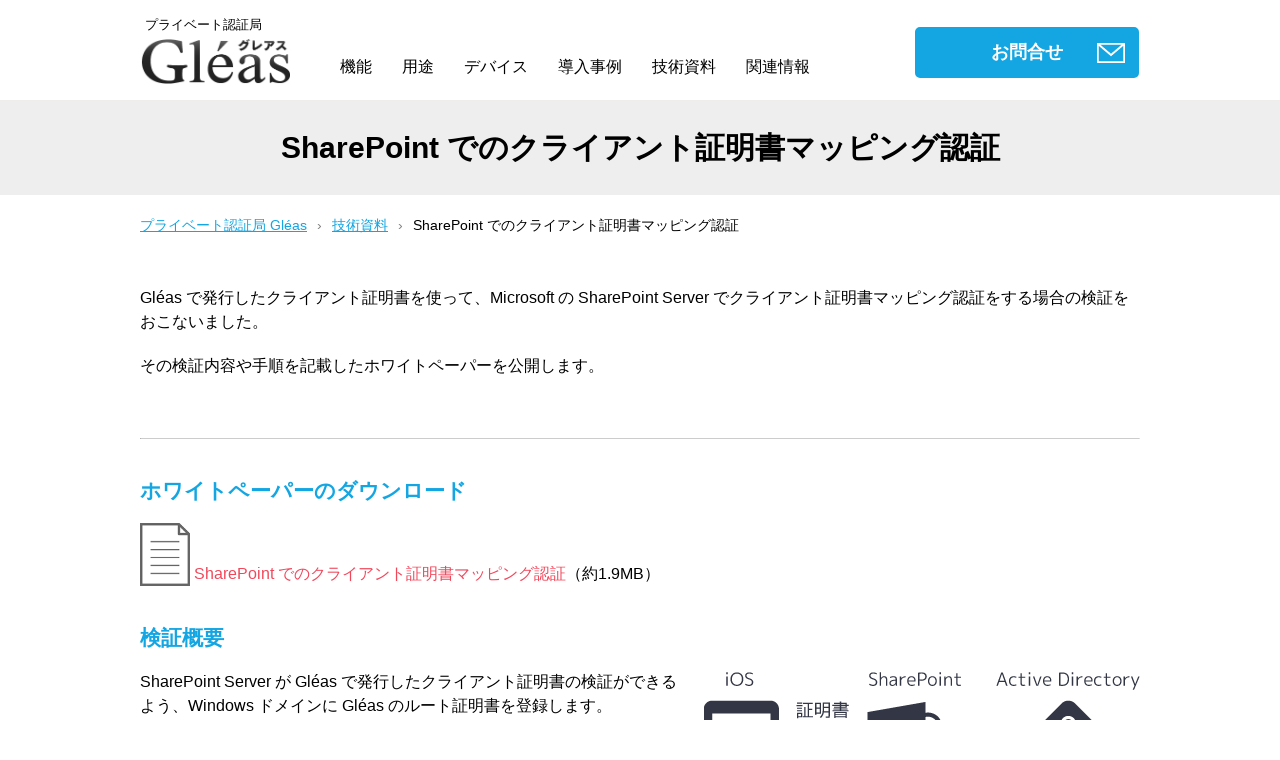

--- FILE ---
content_type: text/html; charset=UTF-8
request_url: https://www.gleas.jp/news/whitepaper/sharepoint/
body_size: 6938
content:
<!doctype html>
<html>
<head>
	<meta charset="UTF-8" />
	<meta name="viewport" content="width=device-width, initial-scale=1" />
	<meta name="format-detection" content="telephone=no">
		
	<link rel="shortcut icon" href="https://www.gleas.jp/wp-content/themes/gleas/images/favicon.ico">
	
		<!-- All in One SEO 4.2.0 -->
		<title>SharePoint でのクライアント証明書マッピング認証 | プライベート認証局 Gléas</title>
		<meta name="description" content="SharePoint でのクライアント証明書マッピング認証 プライベート認証局 Gléas 技術資料 Shar" />
		<meta name="robots" content="max-image-preview:large" />
		<link rel="canonical" href="https://www.gleas.jp/news/whitepaper/sharepoint/" />
		<meta property="og:locale" content="ja_JP" />
		<meta property="og:site_name" content="プライベート認証局 Gléas | プライベート認証局 Gléas の 製品紹介サイトです。" />
		<meta property="og:type" content="article" />
		<meta property="og:title" content="SharePoint でのクライアント証明書マッピング認証 | プライベート認証局 Gléas" />
		<meta property="og:description" content="SharePoint でのクライアント証明書マッピング認証 プライベート認証局 Gléas 技術資料 Shar" />
		<meta property="og:url" content="https://www.gleas.jp/news/whitepaper/sharepoint/" />
		<meta property="article:published_time" content="2015-03-17T01:00:24+00:00" />
		<meta property="article:modified_time" content="2021-12-22T08:05:24+00:00" />
		<meta name="twitter:card" content="summary" />
		<meta name="twitter:title" content="SharePoint でのクライアント証明書マッピング認証 | プライベート認証局 Gléas" />
		<meta name="twitter:description" content="SharePoint でのクライアント証明書マッピング認証 プライベート認証局 Gléas 技術資料 Shar" />
		<script type="application/ld+json" class="aioseo-schema">
			{"@context":"https:\/\/schema.org","@graph":[{"@type":"WebSite","@id":"https:\/\/www.gleas.jp\/#website","url":"https:\/\/www.gleas.jp\/","name":"\u30d7\u30e9\u30a4\u30d9\u30fc\u30c8\u8a8d\u8a3c\u5c40 Gl\u00e9as","description":"\u30d7\u30e9\u30a4\u30d9\u30fc\u30c8\u8a8d\u8a3c\u5c40 Gl\u00e9as \u306e \u88fd\u54c1\u7d39\u4ecb\u30b5\u30a4\u30c8\u3067\u3059\u3002","inLanguage":"ja","publisher":{"@id":"https:\/\/www.gleas.jp\/#organization"}},{"@type":"Organization","@id":"https:\/\/www.gleas.jp\/#organization","name":"\u30d7\u30e9\u30a4\u30d9\u30fc\u30c8\u8a8d\u8a3c\u5c40 Gl\u00e9as","url":"https:\/\/www.gleas.jp\/"},{"@type":"BreadcrumbList","@id":"https:\/\/www.gleas.jp\/news\/whitepaper\/sharepoint\/#breadcrumblist","itemListElement":[{"@type":"ListItem","@id":"https:\/\/www.gleas.jp\/#listItem","position":1,"item":{"@type":"WebPage","@id":"https:\/\/www.gleas.jp\/","name":"\u30db\u30fc\u30e0","description":"\u30ea\u30e2\u30fc\u30c8\u6642\u4ee3\u306e\u30bb\u30ad\u30e5\u30a2IT\u57fa\u76e4 Gl\u00e9as (\u30b0\u30ec\u30a2\u30b9) \u306f\u3001\u30af\u30e9\u30a4\u30a2\u30f3\u30c8\u8a3c\u660e\u66f8\u3084\u30c7\u30d0\u30a4\u30b9\u8a3c\u660e\u66f8\u3001\u30b5\u30fc\u30d0\u8a3c\u660e\u66f8","url":"https:\/\/www.gleas.jp\/"},"nextItem":"https:\/\/www.gleas.jp\/news\/whitepaper\/sharepoint\/#listItem"},{"@type":"ListItem","@id":"https:\/\/www.gleas.jp\/news\/whitepaper\/sharepoint\/#listItem","position":2,"item":{"@type":"WebPage","@id":"https:\/\/www.gleas.jp\/news\/whitepaper\/sharepoint\/","name":"SharePoint \u3067\u306e\u30af\u30e9\u30a4\u30a2\u30f3\u30c8\u8a3c\u660e\u66f8\u30de\u30c3\u30d4\u30f3\u30b0\u8a8d\u8a3c","description":"SharePoint \u3067\u306e\u30af\u30e9\u30a4\u30a2\u30f3\u30c8\u8a3c\u660e\u66f8\u30de\u30c3\u30d4\u30f3\u30b0\u8a8d\u8a3c \u30d7\u30e9\u30a4\u30d9\u30fc\u30c8\u8a8d\u8a3c\u5c40 Gl\u00e9as \u6280\u8853\u8cc7\u6599 Shar","url":"https:\/\/www.gleas.jp\/news\/whitepaper\/sharepoint\/"},"previousItem":"https:\/\/www.gleas.jp\/#listItem"}]},{"@type":"Person","@id":"https:\/\/www.gleas.jp\/author\/admin\/#author","url":"https:\/\/www.gleas.jp\/author\/admin\/","name":"Wordpress \u7ba1\u7406\u8005","image":{"@type":"ImageObject","@id":"https:\/\/www.gleas.jp\/news\/whitepaper\/sharepoint\/#authorImage","url":"https:\/\/secure.gravatar.com\/avatar\/2781fa00063ae3fae035721d15065503?s=96&d=mm&r=g","width":96,"height":96,"caption":"Wordpress \u7ba1\u7406\u8005"}},{"@type":"WebPage","@id":"https:\/\/www.gleas.jp\/news\/whitepaper\/sharepoint\/#webpage","url":"https:\/\/www.gleas.jp\/news\/whitepaper\/sharepoint\/","name":"SharePoint \u3067\u306e\u30af\u30e9\u30a4\u30a2\u30f3\u30c8\u8a3c\u660e\u66f8\u30de\u30c3\u30d4\u30f3\u30b0\u8a8d\u8a3c | \u30d7\u30e9\u30a4\u30d9\u30fc\u30c8\u8a8d\u8a3c\u5c40 Gl\u00e9as","description":"SharePoint \u3067\u306e\u30af\u30e9\u30a4\u30a2\u30f3\u30c8\u8a3c\u660e\u66f8\u30de\u30c3\u30d4\u30f3\u30b0\u8a8d\u8a3c \u30d7\u30e9\u30a4\u30d9\u30fc\u30c8\u8a8d\u8a3c\u5c40 Gl\u00e9as \u6280\u8853\u8cc7\u6599 Shar","inLanguage":"ja","isPartOf":{"@id":"https:\/\/www.gleas.jp\/#website"},"breadcrumb":{"@id":"https:\/\/www.gleas.jp\/news\/whitepaper\/sharepoint\/#breadcrumblist"},"author":"https:\/\/www.gleas.jp\/author\/admin\/#author","creator":"https:\/\/www.gleas.jp\/author\/admin\/#author","datePublished":"2015-03-17T01:00:24+09:00","dateModified":"2021-12-22T08:05:24+09:00"},{"@type":"BlogPosting","@id":"https:\/\/www.gleas.jp\/news\/whitepaper\/sharepoint\/#blogposting","name":"SharePoint \u3067\u306e\u30af\u30e9\u30a4\u30a2\u30f3\u30c8\u8a3c\u660e\u66f8\u30de\u30c3\u30d4\u30f3\u30b0\u8a8d\u8a3c | \u30d7\u30e9\u30a4\u30d9\u30fc\u30c8\u8a8d\u8a3c\u5c40 Gl\u00e9as","description":"SharePoint \u3067\u306e\u30af\u30e9\u30a4\u30a2\u30f3\u30c8\u8a3c\u660e\u66f8\u30de\u30c3\u30d4\u30f3\u30b0\u8a8d\u8a3c \u30d7\u30e9\u30a4\u30d9\u30fc\u30c8\u8a8d\u8a3c\u5c40 Gl\u00e9as \u6280\u8853\u8cc7\u6599 Shar","inLanguage":"ja","headline":"SharePoint \u3067\u306e\u30af\u30e9\u30a4\u30a2\u30f3\u30c8\u8a3c\u660e\u66f8\u30de\u30c3\u30d4\u30f3\u30b0\u8a8d\u8a3c","author":{"@id":"https:\/\/www.gleas.jp\/author\/admin\/#author"},"publisher":{"@id":"https:\/\/www.gleas.jp\/#organization"},"datePublished":"2015-03-17T01:00:24+09:00","dateModified":"2021-12-22T08:05:24+09:00","articleSection":"\u6280\u8853\u8cc7\u6599","mainEntityOfPage":{"@id":"https:\/\/www.gleas.jp\/news\/whitepaper\/sharepoint\/#webpage"},"isPartOf":{"@id":"https:\/\/www.gleas.jp\/news\/whitepaper\/sharepoint\/#webpage"},"image":{"@type":"ImageObject","@id":"https:\/\/www.gleas.jp\/#articleImage","url":"[temp_dir]\/images\/whitepaper\/whitepaper.png"}}]}
		</script>
		<!-- All in One SEO -->

<link rel='dns-prefetch' href='//ajax.googleapis.com' />
<link rel='dns-prefetch' href='//www.google.com' />
<link rel='dns-prefetch' href='//www.googletagmanager.com' />
<link rel='dns-prefetch' href='//s.w.org' />
<link rel="alternate" type="application/rss+xml" title="プライベート認証局 Gléas &raquo; SharePoint でのクライアント証明書マッピング認証 のコメントのフィード" href="https://www.gleas.jp/news/whitepaper/sharepoint/feed/" />
<link rel="https://api.w.org/" href="https://www.gleas.jp/wp-json/" /><link rel="alternate" type="application/json" href="https://www.gleas.jp/wp-json/wp/v2/posts/1441" /><link rel="alternate" type="application/json+oembed" href="https://www.gleas.jp/wp-json/oembed/1.0/embed?url=https%3A%2F%2Fwww.gleas.jp%2Fnews%2Fwhitepaper%2Fsharepoint%2F" />
<link rel="alternate" type="text/xml+oembed" href="https://www.gleas.jp/wp-json/oembed/1.0/embed?url=https%3A%2F%2Fwww.gleas.jp%2Fnews%2Fwhitepaper%2Fsharepoint%2F&#038;format=xml" />
<meta name="generator" content="Site Kit by Google 1.153.0" /><style type="text/css">.recentcomments a{display:inline !important;padding:0 !important;margin:0 !important;}</style><link rel="icon" href="https://www.gleas.jp/wp-content/uploads/2021/12/wp-icon-150x150.png" sizes="32x32" />
<link rel="icon" href="https://www.gleas.jp/wp-content/uploads/2021/12/wp-icon.png" sizes="192x192" />
<link rel="apple-touch-icon" href="https://www.gleas.jp/wp-content/uploads/2021/12/wp-icon.png" />
<meta name="msapplication-TileImage" content="https://www.gleas.jp/wp-content/uploads/2021/12/wp-icon.png" />
		<style type="text/css" id="wp-custom-css">
			.grecaptcha-badge { visibility: hidden; }		</style>
			<link rel="stylesheet" href="https://www.gleas.jp/wp-content/themes/gleas/style.css">
	<link rel="stylesheet" type="text/css" href="https://www.gleas.jp/wp-content/themes/gleas/js/slick/slick.css"/>
	<link rel="stylesheet" type="text/css" href="https://www.gleas.jp/wp-content/themes/gleas/js/slick/slick-theme.css"/>
	<link rel="stylesheet" type="text/css" href="/wp-includes/css/dist/block-library/style.min.css"/>
	
	<!-- Global site tag (gtag.js) - Google Analytics -->
	<script async src="https://www.googletagmanager.com/gtag/js?id=UA-76743778-2"></script>
	<script>
 		window.dataLayer = window.dataLayer || [];
		function gtag(){dataLayer.push(arguments);}
		gtag('js', new Date());

		gtag('config', 'UA-76743778-2');
	</script>
	
</head>

<body id="case">
	<div id="header">
	<div class="hd_wrap">
		<div class="logo">
			<a href="/" >
			<p class="text">プライベート認証局</p>
			<p><img src="https://www.gleas.jp/wp-content/themes/gleas/images/gleas_logo.png" alt="Gléas" /></p>
			</a>
		</div>
		<div class="gmenu">
		<!--PC-->
			<nav class="gnavi__pc-style">
				<ul id="menu" class="list menu">
					<li class="menu_list">
						<a href="/function/">機能</a>
						<div class="menu_contents">
						<ul>
							<li><a href="/function/management/" >証明書管理機能</a></li>
							<li><a href="/function/delivery/" >証明書配布機能</a></li>
							<li><a href="/flow/" >導入フロー</a></li>
							<li><a href="/spec/" >仕様 / 機能一覧</a></li>
						</ul>
						</div>
					</li>
					<li class="menu_list">
					<a href="/use/" >用途</a>
						<div class="menu_contents">
						<ul>
							<li><a href="/use/office365/" >Microsoft 365</a></li>
							<li><a href="/use/ssl-vpn/" >リモートアクセス</a></li>
							<li><a href="/use/wireless-lan/" >無線 LAN</a></li>
							<li><a href="/use/mdm-uem/" >MDM / UEM 連携</a></li>
							<li><a href="/use/cloud-service/" >クラウドサービス</a></li>
							<li><a href="/use/vdi/" >仮想デスクトップ</a></li>
							<li><a href="/use/exchange-activesync/" >Exchange ActiveSync</a></li>
							<li><a href="/use/web-server/" >Web アプリ</a></li>
							<li><a href="/use/scardlogon/" >スマートカードログオン</a></li>
							<li><a href="/scene/" >応用シーン</a></li>
						</ul>
						</div>
					</li>
					<li class="menu_list">
					<a href="/device/">デバイス</a>
						<div class="menu_contents">
						<ul>
							<li><a href="/device/windows/" >Windows</a></li>
							<li><a href="/device/macos/" >macOS</a></li>
							<li><a href="/device/ios/" >iOS(iPhone/iPad)</a></li>
							<li><a href="/device/android/" >Android</a></li>
							<li><a href="/device/usbtoken/" >USBトークン</a></li>
						</ul>
						</div>
					</li>
					<li><a href="/case/" >導入事例</a></li>
					<li><a href="/category/whitepaper/" >技術資料</a></li>
					<li><span class="nolink">関連情報</span>
						<div class="menu_contents">
						<ul>
							<li><a href="/partner/" >販売パートナー</a></li>
							<li><a href="/faq/" >よくある質問</a></li>
							<li><a href="/wp-content/themes/gleas/images/whitepaper/gleas_catalog.pdf" >製品カタログ</a></li>
							<li><a href="https://support.gleas.jp" target="_blank" >製品サポート(要ログイン)</a></li>
							<li><a href="https://manual.gleas.jp" target="_blank" >マニュアル(要ログイン)</a></li>
						</ul>
						</div>
					</li>
					<li class="contact"><a class="btn" href="/inquiry/" >お問合せ</a></li>
				</ul>
			</nav>
		<!--/PC-->
		<!--SP-->
			<div class="menu-btn">
	        <span class="hamburger-menu__line"></span>
			</div>
			<nav class="gnavi__sp-style">
				<a href="/" ><p class="menu__gohome">プライベート認証局<br /><img src="https://www.gleas.jp/wp-content/themes/gleas/images/gleas_logo_white.png" alt="Gléas" /></p></a>
				<ul>
					<li class="menu__item"><a class="menu__item__link js-menu__item__link mark" href="/function/">機能</a>
						<ul class="submenu">
							<li class="submenu__item"><a href="/function/management/" >証明書管理機能</a></li>
							<li class="submenu__item"><a href="/function/delivery/" >証明書配布機能</a></li>
							<li class="submenu__item"><a href="/flow/" >導入フロー</a></li>
							<li class="submenu__item"><a href="/spec/" >仕様 / 機能一覧</a></li>
						</ul>
					</li>
					<li class="menu__item"><a class="menu__item__link js-menu__item__link mark" href="/use">用途</a>
						<ul class="submenu">
							<li class="submenu__item"><a href="/use/office365/" >Microsoft 365</a></li>
							<li class="submenu__item"><a href="/use/ssl-vpn/" >リモートアクセス</a></li>
							<li class="submenu__item"><a href="/use/wireless-lan/" >無線 LAN</a></li>
							<li class="submenu__item"><a href="/use/mdm-uem/" >MDM / UEM 連携</a></li>
							<li class="submenu__item"><a href="/use/cloud-service/" >クラウドサービス</a></li>
							<li class="submenu__item"><a href="/use/vdi/" >仮想デスクトップ</a></li>
							<li class="submenu__item"><a href="/use/exchange-activesync/" >Exchange ActiveSync</a></li>
							<li class="submenu__item"><a href="/use/web-server/" >Web アプリ</a></li>
							<li class="submenu__item"><a href="/use/scardlogon/" >スマートカードログオン</a></li>
							<li class="submenu__item"><a href="/scene/" >応用シーン</a></li>
						</ul>
					</li>
					<li class="menu__item"><a class="menu__item__link js-menu__item__link mark" href="/device/">デバイス</a>
						<ul class="submenu">
							<li class="submenu__item"><a href="/device/windows/" >Windows</a></li>
							<li class="submenu__item"><a href="/device/macos/" >macOS</a></li>
							<li class="submenu__item"><a href="/device/ios/" >iOS(iPhone/iPad)</a></li>
							<li class="submenu__item"><a href="/device/android/" >Android</a></li>
							<li class="submenu__item"><a href="/device/usbtoken/" >USBトークン</a></li>
						</ul>
					</li>
					<li class="menu__item"><a class="menu__item__link" href="/case/">導入事例</a></li>
					<li class="menu__item"><a class="menu__item__link" href="/category/whitepaper/">技術資料</a></li>
					<li class="menu__item"><a class="menu__item__link js-menu__item__link mark" href="#">関連情報</a>
						<ul class="submenu">
							<li class="submenu__item"><a href="/partner/">販売パートナー</a></li>
							<li class="submenu__item"><a href="/faq/">よくある質問</a></li>
							<li class="submenu__item"><a href="/wp-content/themes/gleas/images/whitepaper/gleas_catalog.pdf">製品カタログ</a></li>
							<li class="submenu__item"><a href="https://support.gleas.jp" target="_blank" >製品サポートログイン</a></li>
						</ul>
					</li>
					<li class="menu__item"><a class="menu__item__link" href="/inquiry/" >お問合せ</a></li>
				</ul>
			</nav>
		<!--/SP-->
		</div><!--gmenu-->
	</div><!--wrap-->
	</div><!--header-->
<div id="contents" class="case">
<h1>SharePoint でのクライアント証明書マッピング認証</h1>
<div class="breadcrumbs">
	<ul>
		<li><a href="/">プライベート認証局 Gléas</a></li>
		<li><a href="/category/whitepaper/">技術資料</a></li>
		<li class="now">SharePoint でのクライアント証明書マッピング認証</li>
	</ul>
</div>

<div class="contents_wrap">
<div class="block pg_sumally">

<p>
Gléas で発行したクライアント証明書を使って、Microsoft の SharePoint Server でクライアント証明書マッピング認証をする場合の検証をおこないました。
</p>
<p>その検証内容や手順を記載したホワイトペーパーを公開します。</p>
<span id="more-1441"></span>

<hr />

<h3>ホワイトペーパーのダウンロード</h3>
<p><a href="https://www.gleas.jp/wp-content/themes/gleas/images/whitepaper/document/whitepaper_1407_SharePoint.pdf" style="text-decoration: none; color:#F1475B;">
<img src="https://www.gleas.jp/wp-content/themes/gleas/images/whitepaper/whitepaper.png" alt="ホワイトペーパー" style="width: 50px; height: 63px">
<span style="vertical-align: bottom;">SharePoint でのクライアント証明書マッピング認証</a></span><span style="vertical-align: bottom;">（約1.9MB）</span></p>

<div style="height:20px" aria-hidden="true" class="wp-block-spacer"></div>

<h3>検証概要</h3>
<div class="img"><img src="https://www.gleas.jp/wp-content/themes/gleas/images/whitepaper/diagram/news_150317-1.png" alt="ホワイトペーパー" style="padding-left:15px; padding-bottom:15px; max-width: 436px; float: right;"></div>

<p>SharePoint Server が Gléas で発行したクライアント証明書の検証ができるよう、Windows ドメインに Gléas のルート証明書を登録します。</p>

<p>SharePoint Server に Gléas で発行したサーバ証明書を、iOS デバイスにクライアント証明書をそれぞれインポートします。</p>

<p>iOS が SharePoint へアクセスすると、SharePoint は iOS から提示されたクライアント証明書の有効性を検証します。続いて、クライアント証明書に記載されたユーザプリンシパル名を Active Directory に問い合わせ、ユーザの存在を確認してログインを認めます。</p>

<div style="height:20px" aria-hidden="true" class="wp-block-spacer"></div>

<h3>関連するコンテンツ</h3>
<ul style="padding-left: 20px; list-style-type: disc;list-style-position: outside;">
<li><a href="/use/web-server" style="text-decoration: none; color:#F1475B;"">証明書の用途： Web アプリケーション</a></li>
</ul>
</div>

</div><!--contents_wrap-->
</div><!--contents--><div class="footer">

<div id="contact" class="fd_block">
	<div class="copy">機能の詳しいご説明や、お見積り、ご相談をご希望の場合はフォームよりお問い合わせ下さい</div>
		<div class="contact_wrap">
			<div class="con_left">
				<p><a class="contact_btn" href="inquiry/" >お問合せ</a></p>
			</div>
			<div class="con_right">
				<div class="logo">
					<a href="/">
					<img src="https://www.gleas.jp/wp-content/themes/gleas/images/js3.png" alt="js3" width="109" >
					</a></div>
			<div class="text">
				<p class="phone">TEL <span>050-3821-2195</span></p>
				<p class="time">営業時間：平日9:00-17:30</p>
				<p class="address">株式会社JCCH・セキュリティ・ソリューション・システムズ<br />〒116-0014 東京都荒川区東日暮里5-52-2 神谷ビル7F</p>
			</div>
		</div>
	</div>
</div>

<div id="sns" class="fd_block">
	<div class="wrap">
		<ul>
			<li><a href="https://www.facebook.com/GleasCA/" target="_blank"><img src="https://www.gleas.jp/wp-content/themes/gleas/images/sns_fb.png" alt="Facebook" width="40" height="41" ></a></li>
			<li><a href="https://www.youtube.com/channel/UCKMHA1byCh0QmOwfSjRihWQ" target="_blank"><img src="https://www.gleas.jp/wp-content/themes/gleas/images/sns_youtube.png" alt="youtube" width="40" height="40" ></a></li>
		</ul>
	</div>
</div>

<div id="ft" class="fd_block">
	<div>
		<ul>
			<li><a href="/category/news/">最新情報</a></li>
			<li><a href="/company/">会社概要</a></li>
			<li><a href="/privacy/">プライバシーポリシー</a></li>
		</ul>
	</div>
	<div class="copyright">© JCCH Security Solution Systems Co., Ltd. All Rights Reserved.</div>
</div>

</div><!--footer-->

<p id="page-top"><a href="#"> </a></p>

<script src="https://ajax.googleapis.com/ajax/libs/jquery/3.3.1/jquery.min.js"></script>
<script type="text/javascript" src="https://www.gleas.jp/wp-content/themes/gleas/js/slick/slick.min.js"></script>
<script type="text/javascript" src="https://www.gleas.jp/wp-content/themes/gleas/js/common.js"></script>

<link rel='stylesheet' id='wp-block-library-css'  href='https://www.gleas.jp/wp-includes/css/dist/block-library/style.min.css?ver=5.9.12' type='text/css' media='all' />
<style id='global-styles-inline-css' type='text/css'>
body{--wp--preset--color--black: #000000;--wp--preset--color--cyan-bluish-gray: #abb8c3;--wp--preset--color--white: #ffffff;--wp--preset--color--pale-pink: #f78da7;--wp--preset--color--vivid-red: #cf2e2e;--wp--preset--color--luminous-vivid-orange: #ff6900;--wp--preset--color--luminous-vivid-amber: #fcb900;--wp--preset--color--light-green-cyan: #7bdcb5;--wp--preset--color--vivid-green-cyan: #00d084;--wp--preset--color--pale-cyan-blue: #8ed1fc;--wp--preset--color--vivid-cyan-blue: #0693e3;--wp--preset--color--vivid-purple: #9b51e0;--wp--preset--gradient--vivid-cyan-blue-to-vivid-purple: linear-gradient(135deg,rgba(6,147,227,1) 0%,rgb(155,81,224) 100%);--wp--preset--gradient--light-green-cyan-to-vivid-green-cyan: linear-gradient(135deg,rgb(122,220,180) 0%,rgb(0,208,130) 100%);--wp--preset--gradient--luminous-vivid-amber-to-luminous-vivid-orange: linear-gradient(135deg,rgba(252,185,0,1) 0%,rgba(255,105,0,1) 100%);--wp--preset--gradient--luminous-vivid-orange-to-vivid-red: linear-gradient(135deg,rgba(255,105,0,1) 0%,rgb(207,46,46) 100%);--wp--preset--gradient--very-light-gray-to-cyan-bluish-gray: linear-gradient(135deg,rgb(238,238,238) 0%,rgb(169,184,195) 100%);--wp--preset--gradient--cool-to-warm-spectrum: linear-gradient(135deg,rgb(74,234,220) 0%,rgb(151,120,209) 20%,rgb(207,42,186) 40%,rgb(238,44,130) 60%,rgb(251,105,98) 80%,rgb(254,248,76) 100%);--wp--preset--gradient--blush-light-purple: linear-gradient(135deg,rgb(255,206,236) 0%,rgb(152,150,240) 100%);--wp--preset--gradient--blush-bordeaux: linear-gradient(135deg,rgb(254,205,165) 0%,rgb(254,45,45) 50%,rgb(107,0,62) 100%);--wp--preset--gradient--luminous-dusk: linear-gradient(135deg,rgb(255,203,112) 0%,rgb(199,81,192) 50%,rgb(65,88,208) 100%);--wp--preset--gradient--pale-ocean: linear-gradient(135deg,rgb(255,245,203) 0%,rgb(182,227,212) 50%,rgb(51,167,181) 100%);--wp--preset--gradient--electric-grass: linear-gradient(135deg,rgb(202,248,128) 0%,rgb(113,206,126) 100%);--wp--preset--gradient--midnight: linear-gradient(135deg,rgb(2,3,129) 0%,rgb(40,116,252) 100%);--wp--preset--duotone--dark-grayscale: url('#wp-duotone-dark-grayscale');--wp--preset--duotone--grayscale: url('#wp-duotone-grayscale');--wp--preset--duotone--purple-yellow: url('#wp-duotone-purple-yellow');--wp--preset--duotone--blue-red: url('#wp-duotone-blue-red');--wp--preset--duotone--midnight: url('#wp-duotone-midnight');--wp--preset--duotone--magenta-yellow: url('#wp-duotone-magenta-yellow');--wp--preset--duotone--purple-green: url('#wp-duotone-purple-green');--wp--preset--duotone--blue-orange: url('#wp-duotone-blue-orange');--wp--preset--font-size--small: 13px;--wp--preset--font-size--medium: 20px;--wp--preset--font-size--large: 36px;--wp--preset--font-size--x-large: 42px;}.has-black-color{color: var(--wp--preset--color--black) !important;}.has-cyan-bluish-gray-color{color: var(--wp--preset--color--cyan-bluish-gray) !important;}.has-white-color{color: var(--wp--preset--color--white) !important;}.has-pale-pink-color{color: var(--wp--preset--color--pale-pink) !important;}.has-vivid-red-color{color: var(--wp--preset--color--vivid-red) !important;}.has-luminous-vivid-orange-color{color: var(--wp--preset--color--luminous-vivid-orange) !important;}.has-luminous-vivid-amber-color{color: var(--wp--preset--color--luminous-vivid-amber) !important;}.has-light-green-cyan-color{color: var(--wp--preset--color--light-green-cyan) !important;}.has-vivid-green-cyan-color{color: var(--wp--preset--color--vivid-green-cyan) !important;}.has-pale-cyan-blue-color{color: var(--wp--preset--color--pale-cyan-blue) !important;}.has-vivid-cyan-blue-color{color: var(--wp--preset--color--vivid-cyan-blue) !important;}.has-vivid-purple-color{color: var(--wp--preset--color--vivid-purple) !important;}.has-black-background-color{background-color: var(--wp--preset--color--black) !important;}.has-cyan-bluish-gray-background-color{background-color: var(--wp--preset--color--cyan-bluish-gray) !important;}.has-white-background-color{background-color: var(--wp--preset--color--white) !important;}.has-pale-pink-background-color{background-color: var(--wp--preset--color--pale-pink) !important;}.has-vivid-red-background-color{background-color: var(--wp--preset--color--vivid-red) !important;}.has-luminous-vivid-orange-background-color{background-color: var(--wp--preset--color--luminous-vivid-orange) !important;}.has-luminous-vivid-amber-background-color{background-color: var(--wp--preset--color--luminous-vivid-amber) !important;}.has-light-green-cyan-background-color{background-color: var(--wp--preset--color--light-green-cyan) !important;}.has-vivid-green-cyan-background-color{background-color: var(--wp--preset--color--vivid-green-cyan) !important;}.has-pale-cyan-blue-background-color{background-color: var(--wp--preset--color--pale-cyan-blue) !important;}.has-vivid-cyan-blue-background-color{background-color: var(--wp--preset--color--vivid-cyan-blue) !important;}.has-vivid-purple-background-color{background-color: var(--wp--preset--color--vivid-purple) !important;}.has-black-border-color{border-color: var(--wp--preset--color--black) !important;}.has-cyan-bluish-gray-border-color{border-color: var(--wp--preset--color--cyan-bluish-gray) !important;}.has-white-border-color{border-color: var(--wp--preset--color--white) !important;}.has-pale-pink-border-color{border-color: var(--wp--preset--color--pale-pink) !important;}.has-vivid-red-border-color{border-color: var(--wp--preset--color--vivid-red) !important;}.has-luminous-vivid-orange-border-color{border-color: var(--wp--preset--color--luminous-vivid-orange) !important;}.has-luminous-vivid-amber-border-color{border-color: var(--wp--preset--color--luminous-vivid-amber) !important;}.has-light-green-cyan-border-color{border-color: var(--wp--preset--color--light-green-cyan) !important;}.has-vivid-green-cyan-border-color{border-color: var(--wp--preset--color--vivid-green-cyan) !important;}.has-pale-cyan-blue-border-color{border-color: var(--wp--preset--color--pale-cyan-blue) !important;}.has-vivid-cyan-blue-border-color{border-color: var(--wp--preset--color--vivid-cyan-blue) !important;}.has-vivid-purple-border-color{border-color: var(--wp--preset--color--vivid-purple) !important;}.has-vivid-cyan-blue-to-vivid-purple-gradient-background{background: var(--wp--preset--gradient--vivid-cyan-blue-to-vivid-purple) !important;}.has-light-green-cyan-to-vivid-green-cyan-gradient-background{background: var(--wp--preset--gradient--light-green-cyan-to-vivid-green-cyan) !important;}.has-luminous-vivid-amber-to-luminous-vivid-orange-gradient-background{background: var(--wp--preset--gradient--luminous-vivid-amber-to-luminous-vivid-orange) !important;}.has-luminous-vivid-orange-to-vivid-red-gradient-background{background: var(--wp--preset--gradient--luminous-vivid-orange-to-vivid-red) !important;}.has-very-light-gray-to-cyan-bluish-gray-gradient-background{background: var(--wp--preset--gradient--very-light-gray-to-cyan-bluish-gray) !important;}.has-cool-to-warm-spectrum-gradient-background{background: var(--wp--preset--gradient--cool-to-warm-spectrum) !important;}.has-blush-light-purple-gradient-background{background: var(--wp--preset--gradient--blush-light-purple) !important;}.has-blush-bordeaux-gradient-background{background: var(--wp--preset--gradient--blush-bordeaux) !important;}.has-luminous-dusk-gradient-background{background: var(--wp--preset--gradient--luminous-dusk) !important;}.has-pale-ocean-gradient-background{background: var(--wp--preset--gradient--pale-ocean) !important;}.has-electric-grass-gradient-background{background: var(--wp--preset--gradient--electric-grass) !important;}.has-midnight-gradient-background{background: var(--wp--preset--gradient--midnight) !important;}.has-small-font-size{font-size: var(--wp--preset--font-size--small) !important;}.has-medium-font-size{font-size: var(--wp--preset--font-size--medium) !important;}.has-large-font-size{font-size: var(--wp--preset--font-size--large) !important;}.has-x-large-font-size{font-size: var(--wp--preset--font-size--x-large) !important;}
</style>
<link rel='stylesheet' id='contact-form-7-css'  href='https://www.gleas.jp/wp-content/plugins/contact-form-7/includes/css/styles.css?ver=5.5.6.1' type='text/css' media='all' />
<script type='text/javascript' src='https://www.gleas.jp/wp-includes/js/dist/vendor/regenerator-runtime.min.js?ver=0.13.9' id='regenerator-runtime-js'></script>
<script type='text/javascript' src='https://www.gleas.jp/wp-includes/js/dist/vendor/wp-polyfill.min.js?ver=3.15.0' id='wp-polyfill-js'></script>
<script type='text/javascript' id='contact-form-7-js-extra'>
/* <![CDATA[ */
var wpcf7 = {"api":{"root":"https:\/\/www.gleas.jp\/wp-json\/","namespace":"contact-form-7\/v1"}};
/* ]]> */
</script>
<script type='text/javascript' src='https://www.gleas.jp/wp-content/plugins/contact-form-7/includes/js/index.js?ver=5.5.6.1' id='contact-form-7-js'></script>
<script type='text/javascript' src='//ajax.googleapis.com/ajax/libs/jquery/3.3.1/jquery.min.js' id='jquery-js'></script>
<script type='text/javascript' src='https://www.google.com/recaptcha/api.js?render=6Lc6Z4wrAAAAAAekovqNkaxbMHBhyvKYDrip3myv&#038;ver=3.0' id='google-recaptcha-js'></script>
<script type='text/javascript' id='wpcf7-recaptcha-js-extra'>
/* <![CDATA[ */
var wpcf7_recaptcha = {"sitekey":"6Lc6Z4wrAAAAAAekovqNkaxbMHBhyvKYDrip3myv","actions":{"homepage":"homepage","contactform":"contactform"}};
/* ]]> */
</script>
<script type='text/javascript' src='https://www.gleas.jp/wp-content/plugins/contact-form-7/modules/recaptcha/index.js?ver=5.5.6.1' id='wpcf7-recaptcha-js'></script>

<!-- Site Kit によって追加された Google タグ（gtag.js）スニペット -->

<!-- Google アナリティクス スニペット (Site Kit が追加) -->
<script type='text/javascript' src='https://www.googletagmanager.com/gtag/js?id=G-7MHL1R57ZG' id='google_gtagjs-js' async></script>
<script type='text/javascript' id='google_gtagjs-js-after'>
window.dataLayer = window.dataLayer || [];function gtag(){dataLayer.push(arguments);}
gtag("set","linker",{"domains":["www.gleas.jp"]});
gtag("js", new Date());
gtag("set", "developer_id.dZTNiMT", true);
gtag("config", "G-7MHL1R57ZG");
</script>

<!-- Site Kit によって追加された終了 Google タグ（gtag.js）スニペット -->
</body>
</html>


--- FILE ---
content_type: text/html; charset=utf-8
request_url: https://www.google.com/recaptcha/api2/anchor?ar=1&k=6Lc6Z4wrAAAAAAekovqNkaxbMHBhyvKYDrip3myv&co=aHR0cHM6Ly93d3cuZ2xlYXMuanA6NDQz&hl=en&v=PoyoqOPhxBO7pBk68S4YbpHZ&size=invisible&anchor-ms=20000&execute-ms=30000&cb=h7r24s3tty3m
body_size: 48816
content:
<!DOCTYPE HTML><html dir="ltr" lang="en"><head><meta http-equiv="Content-Type" content="text/html; charset=UTF-8">
<meta http-equiv="X-UA-Compatible" content="IE=edge">
<title>reCAPTCHA</title>
<style type="text/css">
/* cyrillic-ext */
@font-face {
  font-family: 'Roboto';
  font-style: normal;
  font-weight: 400;
  font-stretch: 100%;
  src: url(//fonts.gstatic.com/s/roboto/v48/KFO7CnqEu92Fr1ME7kSn66aGLdTylUAMa3GUBHMdazTgWw.woff2) format('woff2');
  unicode-range: U+0460-052F, U+1C80-1C8A, U+20B4, U+2DE0-2DFF, U+A640-A69F, U+FE2E-FE2F;
}
/* cyrillic */
@font-face {
  font-family: 'Roboto';
  font-style: normal;
  font-weight: 400;
  font-stretch: 100%;
  src: url(//fonts.gstatic.com/s/roboto/v48/KFO7CnqEu92Fr1ME7kSn66aGLdTylUAMa3iUBHMdazTgWw.woff2) format('woff2');
  unicode-range: U+0301, U+0400-045F, U+0490-0491, U+04B0-04B1, U+2116;
}
/* greek-ext */
@font-face {
  font-family: 'Roboto';
  font-style: normal;
  font-weight: 400;
  font-stretch: 100%;
  src: url(//fonts.gstatic.com/s/roboto/v48/KFO7CnqEu92Fr1ME7kSn66aGLdTylUAMa3CUBHMdazTgWw.woff2) format('woff2');
  unicode-range: U+1F00-1FFF;
}
/* greek */
@font-face {
  font-family: 'Roboto';
  font-style: normal;
  font-weight: 400;
  font-stretch: 100%;
  src: url(//fonts.gstatic.com/s/roboto/v48/KFO7CnqEu92Fr1ME7kSn66aGLdTylUAMa3-UBHMdazTgWw.woff2) format('woff2');
  unicode-range: U+0370-0377, U+037A-037F, U+0384-038A, U+038C, U+038E-03A1, U+03A3-03FF;
}
/* math */
@font-face {
  font-family: 'Roboto';
  font-style: normal;
  font-weight: 400;
  font-stretch: 100%;
  src: url(//fonts.gstatic.com/s/roboto/v48/KFO7CnqEu92Fr1ME7kSn66aGLdTylUAMawCUBHMdazTgWw.woff2) format('woff2');
  unicode-range: U+0302-0303, U+0305, U+0307-0308, U+0310, U+0312, U+0315, U+031A, U+0326-0327, U+032C, U+032F-0330, U+0332-0333, U+0338, U+033A, U+0346, U+034D, U+0391-03A1, U+03A3-03A9, U+03B1-03C9, U+03D1, U+03D5-03D6, U+03F0-03F1, U+03F4-03F5, U+2016-2017, U+2034-2038, U+203C, U+2040, U+2043, U+2047, U+2050, U+2057, U+205F, U+2070-2071, U+2074-208E, U+2090-209C, U+20D0-20DC, U+20E1, U+20E5-20EF, U+2100-2112, U+2114-2115, U+2117-2121, U+2123-214F, U+2190, U+2192, U+2194-21AE, U+21B0-21E5, U+21F1-21F2, U+21F4-2211, U+2213-2214, U+2216-22FF, U+2308-230B, U+2310, U+2319, U+231C-2321, U+2336-237A, U+237C, U+2395, U+239B-23B7, U+23D0, U+23DC-23E1, U+2474-2475, U+25AF, U+25B3, U+25B7, U+25BD, U+25C1, U+25CA, U+25CC, U+25FB, U+266D-266F, U+27C0-27FF, U+2900-2AFF, U+2B0E-2B11, U+2B30-2B4C, U+2BFE, U+3030, U+FF5B, U+FF5D, U+1D400-1D7FF, U+1EE00-1EEFF;
}
/* symbols */
@font-face {
  font-family: 'Roboto';
  font-style: normal;
  font-weight: 400;
  font-stretch: 100%;
  src: url(//fonts.gstatic.com/s/roboto/v48/KFO7CnqEu92Fr1ME7kSn66aGLdTylUAMaxKUBHMdazTgWw.woff2) format('woff2');
  unicode-range: U+0001-000C, U+000E-001F, U+007F-009F, U+20DD-20E0, U+20E2-20E4, U+2150-218F, U+2190, U+2192, U+2194-2199, U+21AF, U+21E6-21F0, U+21F3, U+2218-2219, U+2299, U+22C4-22C6, U+2300-243F, U+2440-244A, U+2460-24FF, U+25A0-27BF, U+2800-28FF, U+2921-2922, U+2981, U+29BF, U+29EB, U+2B00-2BFF, U+4DC0-4DFF, U+FFF9-FFFB, U+10140-1018E, U+10190-1019C, U+101A0, U+101D0-101FD, U+102E0-102FB, U+10E60-10E7E, U+1D2C0-1D2D3, U+1D2E0-1D37F, U+1F000-1F0FF, U+1F100-1F1AD, U+1F1E6-1F1FF, U+1F30D-1F30F, U+1F315, U+1F31C, U+1F31E, U+1F320-1F32C, U+1F336, U+1F378, U+1F37D, U+1F382, U+1F393-1F39F, U+1F3A7-1F3A8, U+1F3AC-1F3AF, U+1F3C2, U+1F3C4-1F3C6, U+1F3CA-1F3CE, U+1F3D4-1F3E0, U+1F3ED, U+1F3F1-1F3F3, U+1F3F5-1F3F7, U+1F408, U+1F415, U+1F41F, U+1F426, U+1F43F, U+1F441-1F442, U+1F444, U+1F446-1F449, U+1F44C-1F44E, U+1F453, U+1F46A, U+1F47D, U+1F4A3, U+1F4B0, U+1F4B3, U+1F4B9, U+1F4BB, U+1F4BF, U+1F4C8-1F4CB, U+1F4D6, U+1F4DA, U+1F4DF, U+1F4E3-1F4E6, U+1F4EA-1F4ED, U+1F4F7, U+1F4F9-1F4FB, U+1F4FD-1F4FE, U+1F503, U+1F507-1F50B, U+1F50D, U+1F512-1F513, U+1F53E-1F54A, U+1F54F-1F5FA, U+1F610, U+1F650-1F67F, U+1F687, U+1F68D, U+1F691, U+1F694, U+1F698, U+1F6AD, U+1F6B2, U+1F6B9-1F6BA, U+1F6BC, U+1F6C6-1F6CF, U+1F6D3-1F6D7, U+1F6E0-1F6EA, U+1F6F0-1F6F3, U+1F6F7-1F6FC, U+1F700-1F7FF, U+1F800-1F80B, U+1F810-1F847, U+1F850-1F859, U+1F860-1F887, U+1F890-1F8AD, U+1F8B0-1F8BB, U+1F8C0-1F8C1, U+1F900-1F90B, U+1F93B, U+1F946, U+1F984, U+1F996, U+1F9E9, U+1FA00-1FA6F, U+1FA70-1FA7C, U+1FA80-1FA89, U+1FA8F-1FAC6, U+1FACE-1FADC, U+1FADF-1FAE9, U+1FAF0-1FAF8, U+1FB00-1FBFF;
}
/* vietnamese */
@font-face {
  font-family: 'Roboto';
  font-style: normal;
  font-weight: 400;
  font-stretch: 100%;
  src: url(//fonts.gstatic.com/s/roboto/v48/KFO7CnqEu92Fr1ME7kSn66aGLdTylUAMa3OUBHMdazTgWw.woff2) format('woff2');
  unicode-range: U+0102-0103, U+0110-0111, U+0128-0129, U+0168-0169, U+01A0-01A1, U+01AF-01B0, U+0300-0301, U+0303-0304, U+0308-0309, U+0323, U+0329, U+1EA0-1EF9, U+20AB;
}
/* latin-ext */
@font-face {
  font-family: 'Roboto';
  font-style: normal;
  font-weight: 400;
  font-stretch: 100%;
  src: url(//fonts.gstatic.com/s/roboto/v48/KFO7CnqEu92Fr1ME7kSn66aGLdTylUAMa3KUBHMdazTgWw.woff2) format('woff2');
  unicode-range: U+0100-02BA, U+02BD-02C5, U+02C7-02CC, U+02CE-02D7, U+02DD-02FF, U+0304, U+0308, U+0329, U+1D00-1DBF, U+1E00-1E9F, U+1EF2-1EFF, U+2020, U+20A0-20AB, U+20AD-20C0, U+2113, U+2C60-2C7F, U+A720-A7FF;
}
/* latin */
@font-face {
  font-family: 'Roboto';
  font-style: normal;
  font-weight: 400;
  font-stretch: 100%;
  src: url(//fonts.gstatic.com/s/roboto/v48/KFO7CnqEu92Fr1ME7kSn66aGLdTylUAMa3yUBHMdazQ.woff2) format('woff2');
  unicode-range: U+0000-00FF, U+0131, U+0152-0153, U+02BB-02BC, U+02C6, U+02DA, U+02DC, U+0304, U+0308, U+0329, U+2000-206F, U+20AC, U+2122, U+2191, U+2193, U+2212, U+2215, U+FEFF, U+FFFD;
}
/* cyrillic-ext */
@font-face {
  font-family: 'Roboto';
  font-style: normal;
  font-weight: 500;
  font-stretch: 100%;
  src: url(//fonts.gstatic.com/s/roboto/v48/KFO7CnqEu92Fr1ME7kSn66aGLdTylUAMa3GUBHMdazTgWw.woff2) format('woff2');
  unicode-range: U+0460-052F, U+1C80-1C8A, U+20B4, U+2DE0-2DFF, U+A640-A69F, U+FE2E-FE2F;
}
/* cyrillic */
@font-face {
  font-family: 'Roboto';
  font-style: normal;
  font-weight: 500;
  font-stretch: 100%;
  src: url(//fonts.gstatic.com/s/roboto/v48/KFO7CnqEu92Fr1ME7kSn66aGLdTylUAMa3iUBHMdazTgWw.woff2) format('woff2');
  unicode-range: U+0301, U+0400-045F, U+0490-0491, U+04B0-04B1, U+2116;
}
/* greek-ext */
@font-face {
  font-family: 'Roboto';
  font-style: normal;
  font-weight: 500;
  font-stretch: 100%;
  src: url(//fonts.gstatic.com/s/roboto/v48/KFO7CnqEu92Fr1ME7kSn66aGLdTylUAMa3CUBHMdazTgWw.woff2) format('woff2');
  unicode-range: U+1F00-1FFF;
}
/* greek */
@font-face {
  font-family: 'Roboto';
  font-style: normal;
  font-weight: 500;
  font-stretch: 100%;
  src: url(//fonts.gstatic.com/s/roboto/v48/KFO7CnqEu92Fr1ME7kSn66aGLdTylUAMa3-UBHMdazTgWw.woff2) format('woff2');
  unicode-range: U+0370-0377, U+037A-037F, U+0384-038A, U+038C, U+038E-03A1, U+03A3-03FF;
}
/* math */
@font-face {
  font-family: 'Roboto';
  font-style: normal;
  font-weight: 500;
  font-stretch: 100%;
  src: url(//fonts.gstatic.com/s/roboto/v48/KFO7CnqEu92Fr1ME7kSn66aGLdTylUAMawCUBHMdazTgWw.woff2) format('woff2');
  unicode-range: U+0302-0303, U+0305, U+0307-0308, U+0310, U+0312, U+0315, U+031A, U+0326-0327, U+032C, U+032F-0330, U+0332-0333, U+0338, U+033A, U+0346, U+034D, U+0391-03A1, U+03A3-03A9, U+03B1-03C9, U+03D1, U+03D5-03D6, U+03F0-03F1, U+03F4-03F5, U+2016-2017, U+2034-2038, U+203C, U+2040, U+2043, U+2047, U+2050, U+2057, U+205F, U+2070-2071, U+2074-208E, U+2090-209C, U+20D0-20DC, U+20E1, U+20E5-20EF, U+2100-2112, U+2114-2115, U+2117-2121, U+2123-214F, U+2190, U+2192, U+2194-21AE, U+21B0-21E5, U+21F1-21F2, U+21F4-2211, U+2213-2214, U+2216-22FF, U+2308-230B, U+2310, U+2319, U+231C-2321, U+2336-237A, U+237C, U+2395, U+239B-23B7, U+23D0, U+23DC-23E1, U+2474-2475, U+25AF, U+25B3, U+25B7, U+25BD, U+25C1, U+25CA, U+25CC, U+25FB, U+266D-266F, U+27C0-27FF, U+2900-2AFF, U+2B0E-2B11, U+2B30-2B4C, U+2BFE, U+3030, U+FF5B, U+FF5D, U+1D400-1D7FF, U+1EE00-1EEFF;
}
/* symbols */
@font-face {
  font-family: 'Roboto';
  font-style: normal;
  font-weight: 500;
  font-stretch: 100%;
  src: url(//fonts.gstatic.com/s/roboto/v48/KFO7CnqEu92Fr1ME7kSn66aGLdTylUAMaxKUBHMdazTgWw.woff2) format('woff2');
  unicode-range: U+0001-000C, U+000E-001F, U+007F-009F, U+20DD-20E0, U+20E2-20E4, U+2150-218F, U+2190, U+2192, U+2194-2199, U+21AF, U+21E6-21F0, U+21F3, U+2218-2219, U+2299, U+22C4-22C6, U+2300-243F, U+2440-244A, U+2460-24FF, U+25A0-27BF, U+2800-28FF, U+2921-2922, U+2981, U+29BF, U+29EB, U+2B00-2BFF, U+4DC0-4DFF, U+FFF9-FFFB, U+10140-1018E, U+10190-1019C, U+101A0, U+101D0-101FD, U+102E0-102FB, U+10E60-10E7E, U+1D2C0-1D2D3, U+1D2E0-1D37F, U+1F000-1F0FF, U+1F100-1F1AD, U+1F1E6-1F1FF, U+1F30D-1F30F, U+1F315, U+1F31C, U+1F31E, U+1F320-1F32C, U+1F336, U+1F378, U+1F37D, U+1F382, U+1F393-1F39F, U+1F3A7-1F3A8, U+1F3AC-1F3AF, U+1F3C2, U+1F3C4-1F3C6, U+1F3CA-1F3CE, U+1F3D4-1F3E0, U+1F3ED, U+1F3F1-1F3F3, U+1F3F5-1F3F7, U+1F408, U+1F415, U+1F41F, U+1F426, U+1F43F, U+1F441-1F442, U+1F444, U+1F446-1F449, U+1F44C-1F44E, U+1F453, U+1F46A, U+1F47D, U+1F4A3, U+1F4B0, U+1F4B3, U+1F4B9, U+1F4BB, U+1F4BF, U+1F4C8-1F4CB, U+1F4D6, U+1F4DA, U+1F4DF, U+1F4E3-1F4E6, U+1F4EA-1F4ED, U+1F4F7, U+1F4F9-1F4FB, U+1F4FD-1F4FE, U+1F503, U+1F507-1F50B, U+1F50D, U+1F512-1F513, U+1F53E-1F54A, U+1F54F-1F5FA, U+1F610, U+1F650-1F67F, U+1F687, U+1F68D, U+1F691, U+1F694, U+1F698, U+1F6AD, U+1F6B2, U+1F6B9-1F6BA, U+1F6BC, U+1F6C6-1F6CF, U+1F6D3-1F6D7, U+1F6E0-1F6EA, U+1F6F0-1F6F3, U+1F6F7-1F6FC, U+1F700-1F7FF, U+1F800-1F80B, U+1F810-1F847, U+1F850-1F859, U+1F860-1F887, U+1F890-1F8AD, U+1F8B0-1F8BB, U+1F8C0-1F8C1, U+1F900-1F90B, U+1F93B, U+1F946, U+1F984, U+1F996, U+1F9E9, U+1FA00-1FA6F, U+1FA70-1FA7C, U+1FA80-1FA89, U+1FA8F-1FAC6, U+1FACE-1FADC, U+1FADF-1FAE9, U+1FAF0-1FAF8, U+1FB00-1FBFF;
}
/* vietnamese */
@font-face {
  font-family: 'Roboto';
  font-style: normal;
  font-weight: 500;
  font-stretch: 100%;
  src: url(//fonts.gstatic.com/s/roboto/v48/KFO7CnqEu92Fr1ME7kSn66aGLdTylUAMa3OUBHMdazTgWw.woff2) format('woff2');
  unicode-range: U+0102-0103, U+0110-0111, U+0128-0129, U+0168-0169, U+01A0-01A1, U+01AF-01B0, U+0300-0301, U+0303-0304, U+0308-0309, U+0323, U+0329, U+1EA0-1EF9, U+20AB;
}
/* latin-ext */
@font-face {
  font-family: 'Roboto';
  font-style: normal;
  font-weight: 500;
  font-stretch: 100%;
  src: url(//fonts.gstatic.com/s/roboto/v48/KFO7CnqEu92Fr1ME7kSn66aGLdTylUAMa3KUBHMdazTgWw.woff2) format('woff2');
  unicode-range: U+0100-02BA, U+02BD-02C5, U+02C7-02CC, U+02CE-02D7, U+02DD-02FF, U+0304, U+0308, U+0329, U+1D00-1DBF, U+1E00-1E9F, U+1EF2-1EFF, U+2020, U+20A0-20AB, U+20AD-20C0, U+2113, U+2C60-2C7F, U+A720-A7FF;
}
/* latin */
@font-face {
  font-family: 'Roboto';
  font-style: normal;
  font-weight: 500;
  font-stretch: 100%;
  src: url(//fonts.gstatic.com/s/roboto/v48/KFO7CnqEu92Fr1ME7kSn66aGLdTylUAMa3yUBHMdazQ.woff2) format('woff2');
  unicode-range: U+0000-00FF, U+0131, U+0152-0153, U+02BB-02BC, U+02C6, U+02DA, U+02DC, U+0304, U+0308, U+0329, U+2000-206F, U+20AC, U+2122, U+2191, U+2193, U+2212, U+2215, U+FEFF, U+FFFD;
}
/* cyrillic-ext */
@font-face {
  font-family: 'Roboto';
  font-style: normal;
  font-weight: 900;
  font-stretch: 100%;
  src: url(//fonts.gstatic.com/s/roboto/v48/KFO7CnqEu92Fr1ME7kSn66aGLdTylUAMa3GUBHMdazTgWw.woff2) format('woff2');
  unicode-range: U+0460-052F, U+1C80-1C8A, U+20B4, U+2DE0-2DFF, U+A640-A69F, U+FE2E-FE2F;
}
/* cyrillic */
@font-face {
  font-family: 'Roboto';
  font-style: normal;
  font-weight: 900;
  font-stretch: 100%;
  src: url(//fonts.gstatic.com/s/roboto/v48/KFO7CnqEu92Fr1ME7kSn66aGLdTylUAMa3iUBHMdazTgWw.woff2) format('woff2');
  unicode-range: U+0301, U+0400-045F, U+0490-0491, U+04B0-04B1, U+2116;
}
/* greek-ext */
@font-face {
  font-family: 'Roboto';
  font-style: normal;
  font-weight: 900;
  font-stretch: 100%;
  src: url(//fonts.gstatic.com/s/roboto/v48/KFO7CnqEu92Fr1ME7kSn66aGLdTylUAMa3CUBHMdazTgWw.woff2) format('woff2');
  unicode-range: U+1F00-1FFF;
}
/* greek */
@font-face {
  font-family: 'Roboto';
  font-style: normal;
  font-weight: 900;
  font-stretch: 100%;
  src: url(//fonts.gstatic.com/s/roboto/v48/KFO7CnqEu92Fr1ME7kSn66aGLdTylUAMa3-UBHMdazTgWw.woff2) format('woff2');
  unicode-range: U+0370-0377, U+037A-037F, U+0384-038A, U+038C, U+038E-03A1, U+03A3-03FF;
}
/* math */
@font-face {
  font-family: 'Roboto';
  font-style: normal;
  font-weight: 900;
  font-stretch: 100%;
  src: url(//fonts.gstatic.com/s/roboto/v48/KFO7CnqEu92Fr1ME7kSn66aGLdTylUAMawCUBHMdazTgWw.woff2) format('woff2');
  unicode-range: U+0302-0303, U+0305, U+0307-0308, U+0310, U+0312, U+0315, U+031A, U+0326-0327, U+032C, U+032F-0330, U+0332-0333, U+0338, U+033A, U+0346, U+034D, U+0391-03A1, U+03A3-03A9, U+03B1-03C9, U+03D1, U+03D5-03D6, U+03F0-03F1, U+03F4-03F5, U+2016-2017, U+2034-2038, U+203C, U+2040, U+2043, U+2047, U+2050, U+2057, U+205F, U+2070-2071, U+2074-208E, U+2090-209C, U+20D0-20DC, U+20E1, U+20E5-20EF, U+2100-2112, U+2114-2115, U+2117-2121, U+2123-214F, U+2190, U+2192, U+2194-21AE, U+21B0-21E5, U+21F1-21F2, U+21F4-2211, U+2213-2214, U+2216-22FF, U+2308-230B, U+2310, U+2319, U+231C-2321, U+2336-237A, U+237C, U+2395, U+239B-23B7, U+23D0, U+23DC-23E1, U+2474-2475, U+25AF, U+25B3, U+25B7, U+25BD, U+25C1, U+25CA, U+25CC, U+25FB, U+266D-266F, U+27C0-27FF, U+2900-2AFF, U+2B0E-2B11, U+2B30-2B4C, U+2BFE, U+3030, U+FF5B, U+FF5D, U+1D400-1D7FF, U+1EE00-1EEFF;
}
/* symbols */
@font-face {
  font-family: 'Roboto';
  font-style: normal;
  font-weight: 900;
  font-stretch: 100%;
  src: url(//fonts.gstatic.com/s/roboto/v48/KFO7CnqEu92Fr1ME7kSn66aGLdTylUAMaxKUBHMdazTgWw.woff2) format('woff2');
  unicode-range: U+0001-000C, U+000E-001F, U+007F-009F, U+20DD-20E0, U+20E2-20E4, U+2150-218F, U+2190, U+2192, U+2194-2199, U+21AF, U+21E6-21F0, U+21F3, U+2218-2219, U+2299, U+22C4-22C6, U+2300-243F, U+2440-244A, U+2460-24FF, U+25A0-27BF, U+2800-28FF, U+2921-2922, U+2981, U+29BF, U+29EB, U+2B00-2BFF, U+4DC0-4DFF, U+FFF9-FFFB, U+10140-1018E, U+10190-1019C, U+101A0, U+101D0-101FD, U+102E0-102FB, U+10E60-10E7E, U+1D2C0-1D2D3, U+1D2E0-1D37F, U+1F000-1F0FF, U+1F100-1F1AD, U+1F1E6-1F1FF, U+1F30D-1F30F, U+1F315, U+1F31C, U+1F31E, U+1F320-1F32C, U+1F336, U+1F378, U+1F37D, U+1F382, U+1F393-1F39F, U+1F3A7-1F3A8, U+1F3AC-1F3AF, U+1F3C2, U+1F3C4-1F3C6, U+1F3CA-1F3CE, U+1F3D4-1F3E0, U+1F3ED, U+1F3F1-1F3F3, U+1F3F5-1F3F7, U+1F408, U+1F415, U+1F41F, U+1F426, U+1F43F, U+1F441-1F442, U+1F444, U+1F446-1F449, U+1F44C-1F44E, U+1F453, U+1F46A, U+1F47D, U+1F4A3, U+1F4B0, U+1F4B3, U+1F4B9, U+1F4BB, U+1F4BF, U+1F4C8-1F4CB, U+1F4D6, U+1F4DA, U+1F4DF, U+1F4E3-1F4E6, U+1F4EA-1F4ED, U+1F4F7, U+1F4F9-1F4FB, U+1F4FD-1F4FE, U+1F503, U+1F507-1F50B, U+1F50D, U+1F512-1F513, U+1F53E-1F54A, U+1F54F-1F5FA, U+1F610, U+1F650-1F67F, U+1F687, U+1F68D, U+1F691, U+1F694, U+1F698, U+1F6AD, U+1F6B2, U+1F6B9-1F6BA, U+1F6BC, U+1F6C6-1F6CF, U+1F6D3-1F6D7, U+1F6E0-1F6EA, U+1F6F0-1F6F3, U+1F6F7-1F6FC, U+1F700-1F7FF, U+1F800-1F80B, U+1F810-1F847, U+1F850-1F859, U+1F860-1F887, U+1F890-1F8AD, U+1F8B0-1F8BB, U+1F8C0-1F8C1, U+1F900-1F90B, U+1F93B, U+1F946, U+1F984, U+1F996, U+1F9E9, U+1FA00-1FA6F, U+1FA70-1FA7C, U+1FA80-1FA89, U+1FA8F-1FAC6, U+1FACE-1FADC, U+1FADF-1FAE9, U+1FAF0-1FAF8, U+1FB00-1FBFF;
}
/* vietnamese */
@font-face {
  font-family: 'Roboto';
  font-style: normal;
  font-weight: 900;
  font-stretch: 100%;
  src: url(//fonts.gstatic.com/s/roboto/v48/KFO7CnqEu92Fr1ME7kSn66aGLdTylUAMa3OUBHMdazTgWw.woff2) format('woff2');
  unicode-range: U+0102-0103, U+0110-0111, U+0128-0129, U+0168-0169, U+01A0-01A1, U+01AF-01B0, U+0300-0301, U+0303-0304, U+0308-0309, U+0323, U+0329, U+1EA0-1EF9, U+20AB;
}
/* latin-ext */
@font-face {
  font-family: 'Roboto';
  font-style: normal;
  font-weight: 900;
  font-stretch: 100%;
  src: url(//fonts.gstatic.com/s/roboto/v48/KFO7CnqEu92Fr1ME7kSn66aGLdTylUAMa3KUBHMdazTgWw.woff2) format('woff2');
  unicode-range: U+0100-02BA, U+02BD-02C5, U+02C7-02CC, U+02CE-02D7, U+02DD-02FF, U+0304, U+0308, U+0329, U+1D00-1DBF, U+1E00-1E9F, U+1EF2-1EFF, U+2020, U+20A0-20AB, U+20AD-20C0, U+2113, U+2C60-2C7F, U+A720-A7FF;
}
/* latin */
@font-face {
  font-family: 'Roboto';
  font-style: normal;
  font-weight: 900;
  font-stretch: 100%;
  src: url(//fonts.gstatic.com/s/roboto/v48/KFO7CnqEu92Fr1ME7kSn66aGLdTylUAMa3yUBHMdazQ.woff2) format('woff2');
  unicode-range: U+0000-00FF, U+0131, U+0152-0153, U+02BB-02BC, U+02C6, U+02DA, U+02DC, U+0304, U+0308, U+0329, U+2000-206F, U+20AC, U+2122, U+2191, U+2193, U+2212, U+2215, U+FEFF, U+FFFD;
}

</style>
<link rel="stylesheet" type="text/css" href="https://www.gstatic.com/recaptcha/releases/PoyoqOPhxBO7pBk68S4YbpHZ/styles__ltr.css">
<script nonce="vZLDRiUpQMN7qP81oFmcOw" type="text/javascript">window['__recaptcha_api'] = 'https://www.google.com/recaptcha/api2/';</script>
<script type="text/javascript" src="https://www.gstatic.com/recaptcha/releases/PoyoqOPhxBO7pBk68S4YbpHZ/recaptcha__en.js" nonce="vZLDRiUpQMN7qP81oFmcOw">
      
    </script></head>
<body><div id="rc-anchor-alert" class="rc-anchor-alert"></div>
<input type="hidden" id="recaptcha-token" value="[base64]">
<script type="text/javascript" nonce="vZLDRiUpQMN7qP81oFmcOw">
      recaptcha.anchor.Main.init("[\x22ainput\x22,[\x22bgdata\x22,\x22\x22,\[base64]/[base64]/[base64]/[base64]/cjw8ejpyPj4+eil9Y2F0Y2gobCl7dGhyb3cgbDt9fSxIPWZ1bmN0aW9uKHcsdCx6KXtpZih3PT0xOTR8fHc9PTIwOCl0LnZbd10/dC52W3ddLmNvbmNhdCh6KTp0LnZbd109b2Yoeix0KTtlbHNle2lmKHQuYkImJnchPTMxNylyZXR1cm47dz09NjZ8fHc9PTEyMnx8dz09NDcwfHx3PT00NHx8dz09NDE2fHx3PT0zOTd8fHc9PTQyMXx8dz09Njh8fHc9PTcwfHx3PT0xODQ/[base64]/[base64]/[base64]/bmV3IGRbVl0oSlswXSk6cD09Mj9uZXcgZFtWXShKWzBdLEpbMV0pOnA9PTM/bmV3IGRbVl0oSlswXSxKWzFdLEpbMl0pOnA9PTQ/[base64]/[base64]/[base64]/[base64]\x22,\[base64]\x22,\x22IU3ChMKSOhJCLAbCk2LDkMKRw7zCvMOow6zCmcOwZMKnwoHDphTDszTDm2I+wpDDscKtYMK7EcKeLmkdwrMPwpA6eDDDuAl4w43CoDfCl3xmwobDjSfDjUZUw57DsmUOw5Q7w67DrDbCmCQ/w5XCmHpjLlptcW/DsiErHMO0TFXCn8OKW8OcwrhuDcK9wobCjsOAw6TCugXCnngfLCIaCGc/w6jDgxFbWC7Cq2hUwqLCgsOiw6ZIKcO/wpnDiFYxDsK/Hi3CnHHCsV49wrnCoMK+PRlHw5nDhxHChMONM8Kvw6AJwrU9w6wdX8OFJ8K8w5rDucKoCiBMw6zDnMKHw4k4a8Oqw5jCgR3CiMO/w44Mw4LDgsK6wrPCtcKTw43DgMK7w7htw4zDv8OcVHgyRcKowqfDhMOmw60VNhsZwrt2ckPCoSDDmMO8w4jCo8KNRcK7QjLDimsjwrEPw7RQwojCtyTDpsOESy7DqX3DsMKgwr/DqQjDkkvCoMOmwr9KOTTCqmMCwrZaw79fw6FcJMOsJR1aw4bCksKQw63CjBjCkgjCmXfClW7CsAphV8OwE0dCGsKowr7DgR0Bw7PCqivDkcKXJsK0FUXDmcKGw5jCpyvDhSI+w5zCsQMRQ3Z3wr9YGcOjBsK3w5DCtn7CjUjCpcKNWMKbFRpeRRwWw6/[base64]/w6YYwox4wr9EUQLDoMKJBDcoAyHCqMKXGMO2wrDDgMOmSsKmw4IYEsK+wqw2wr3CscK4c3Nfwq0Lw49mwrExw6XDpsKQW8KSwpByWDTCpGMiw44LfT0uwq0jw53DusO5wrbDtsK0w7wHwr5nDFHDnMKcwpfDuFzCoMOjYsKqw5/ChcKndMK9CsOkXwDDocK/Rk7Dh8KhKMOhdmvCocOAd8OMw5xvQcKNw7LCk217wpcQfjs4wqTDsG3DmcOtwq3DiMK0Kx9/w7bDrMObwpnCgXvCpCFgwrVtRcOsRsOMwofCosKUwqTChlbCqsO+f8K0J8KWwq7Dlk9aYXxlRcKGScK8HcKhwoLCksONw4EKw6Bww6PCsTMfwpvCqm/DlXXCunrCpmoew4fDnsKCDMKawplhTxk7wpXCr8OAM13CrH5VwoMQw4NhPMK5QFIgdcK0Km/DhTBlwr40wo3DuMO5TcKbJsO0wpt3w6vCoMKxccK2XMKeXcK5OmE0woLCr8K8ERvCsU7DiMKZV1YTaDo5KR/CjMOOKMObw5duL8Ogw6tuIlHCgwvCrHbCrFDCk8OyeT/DhMOoJ8Kcw68ATcKGMRPCsMKhHg0/dsKGPQJAw4RYaMOGZHDDpMOuwqTCvDZDY8K7QT8swqY6w5/Cs8KGLMKgdMKMw41ywqnDpMOAw4jDunk0L8OVwp1uwqPDtG8Bw6vDrhbDpMKvwrs8wrzDtS/[base64]/Dj1c1WsKSwqXDuUgfHn5SYxvCm2bDvjUOwqpGK23CkjLDjXJ3EcOOw5jCnU/DtMOOW0Rdw7ldV3p9w5DDo8OWw5YVwqsvw4VtwovDnyw7WH7Cl0kKT8KIKcKWw6LCvT3DjGnCgCQODcO1wp17VSbCiMKew4XCp3LClsOQw6rDtkdqJQvDmAHDrMKqwr1xw7/CnnBpwqnDp0o9w47Cn2Q1FcK0WcKkPMK6wqtVw5HDnMOIKnTDp0nDlhbCsxzDqk/DnjvDpivCosO0Q8K8GsOCQ8KGWn3DiGRXwoPDgWIgPB4Zaj3CkGvDsz/DssKXYEwxwrx2wqoAw6nDpsOkJ0oOwqzCtsKYwoHDisKWwpPDgMO4Y0XCgjwVVcKUwpXDt2QmwrNfYGzCpjxIw4XCkcKROxTCq8K/fsOVw5nDtA47PcOZwp3CijFHc8O2w6EAw6xow4fDmBfDsWB0GMOXw799w6YawrVveMOTWGvDgcKfwoNMYsK7TMORMl3DncOHNxchwrkkw6TCucKSBxHCksOWH8OgR8K8RcOZRMK6EMOrw4jCjhd/[base64]/[base64]/Kx3DmsKGwq3DmMOtfHbCpz/[base64]/CnsOcfMOcXj/DgTwJKCQzbRbChBrCksOpYFQtw6fDmnxqwr7DhMKgw47CksONLE/DvyrDg0rDl0dJNsO7EBUtwo7DjsOeScO1R34TQcO/wqFJwprDhsOGRsOwTk3DjjnCosKLO8OUAsKaw5Y8w5XCuBg+TMK/w4Y3wqE1wpNEw5xcwqpLwr7DpsO0ZHbDkg9PSCTCvm3CtzQPcSkvwqYrwrLDssOZwoMtS8K5D0lhHMKSGMKqCsK7wrp+wpt9Q8OeDG1/[base64]/DlxIhJcOkXWrCkcK1wpgzw5dLw4bDgCVrwrPCosOlw5DCoW5kwoDCk8OGKEEfwrfCnMKYQcKCw5RXeG1Iw54tw6LDi14swrLCri90UTrDug3Chn/DrcKXQsOUwrUpewzCkQbDviPCuRjDu3k8wrNGw7tmwoLDkijDjGTDqsKhXinCvHnDvcKmfcKzMANaOUvDqV0MwoPCmsKQw4TCjMK9wrLDkR7Dn3fDnG3Ckj/[base64]/TcKTwr5jIMKdw6cUw5Q+ET8/w4jCncOtwrXCmMKRf8O1w7UUwojDu8ODwopHwocXworDhlMfQwfDjsKGfcKYw4sHZsOcVsOlcAzCmcOhK3B9wrXClsKQPsO+TmvDnTLCkMKIScOlLcOLQ8OMw4oLw73CklxBw78leMORw5/DosOUbFVhw57DgMK4dMK2cR0ywoVxKcOLw5NMXcK2LsOgwq0iw7fCqXFAecK1IMO5bkvDkMOKWcO9w4jClyQMG1pCJGYmEw0rw6LDqCdjbsOww4vDkMOrw7zDosOJOMOewqrDh8OXw7TDoiFLccOfSQjDmMOQw5g9w63DusOoNsKrZgPCgT7CmXFrw4/CosK1w4VjJkEkBMODFk7CkcOEwqPDtFxUYsKMaATDgDdjw5nCgsKWQS/DuHx1w6HCiB/CvHsKfgvCpU5xM1pQK8KSw5TCgyzCkcK+S3xfwo9PwqHCkREuH8OaOCzCvgUGw6/[base64]/[base64]/CrsKYw5DClEjCscODKcOuMMOPajDCjMK9a8KUFkJTw6liw4jDhRfDscOSw7VCwp4wQjdaw4HDoMOQw4fDqsOow5vDvsKAw7N/wqhmI8KSbMOXw6zDtsKXw73Dj8KGwq8qw7zChwtcfWInYcK1w6Anw4/Dr0LDngnCuMKAwrLDqEnChsODwoALw6HDjk7Csw0kw79UFcKUcMKeX2zDqsKhwpoRJcKTDDoNd8Ofwr42w4jCsXTDosOjw68CAF4/w6k7SXBuw4BVcMOWJ2jDjcKDUmzChMKINcOsOD3CglzCoMOnw4HDkMKcUgsow5cbwrI2KF9NZsKdKsKNw7DCqMOqHjbDi8ONwr5ewpo3w49zwqXCm8K5XMO9w4LDmE/DgWbCl8KqLcKRPS4Mw5/Dm8K8wpTCpS1/w6vCiMKtw6sRN8O0H8O5BMOkSgNUdcOLw4nCoX0iJMOjaHcofBfCiSzDm8O2E3lPw6zDuGRwwpdOAwDDgwhBwpHDhiDCv1Ewf1txw7LCo3FHQcOywp42wr/Djxgow5LCryV2VcOtXMKoGMOtVMKHaUXDn3FJw5XDiD7DgXZyf8KNwohUwrTDp8KMUcKJW1TDicOGVsOAUcK/wqfDgMKVEUtVf8OZw7vCoDrCs0EIwrobFsKywp/[base64]/DgEDCu8OowoUtwoJZwohIw4DCqgHDkFLCgjXCihPDnsOPc8OqwqPCjMOGwr7Dh8ODw5LDuEI4CcK+Y33DkgYswpzCkExKw6ZENgvCoSvCmSnCv8OHIMKfO8OAXMKnSQZFXUA9wq0gNcKFwr/DuVk+w5tfw5XCgcKLOcKQw75HwqzDrgvCnmEFL1rCklLCtxZiw7xKw64LTF/[base64]/wrkcX8OpwqpiO8O6wpIwLycnN3oqS2E2asODNlvCmxvCqxU8w4lzwrHCqsO5MGYTwoEZVsKTwp/DkMK6w6nCoMKCw6/Dm8O4XcOqwokRw4DCmxXCnMOcZsO4B8K4cgTDoBYTw4UsKcOgwrPDrRYAwoM8H8KNKTjCpMOtw4xMw7LCoEQrwrnCondDwp3DjRIGw5okw79De13CosOGfcOfwooIwoXCjcKOw4LDmkPDjcK9ScKRw47Dh8OFQ8O8wrvDsG/CgsOCTWnCvVNdYcODwpfDvsKRD0omw5Rcwrd1R0svXsKTwoDDosKDwpDCi1vCl8KEw5JlEA3Cj8K1ScKpwobCvgYQwrvCh8OowrYkBcOuw5tucsKeIjjCm8O6PybCmVLCsgbDjSTDlsOvw7YXwr/Dj3x0Nh5Ow7fDumDCpDxdB28wDcOgUsKFK1bDksObIEMPezPDsHvDjcOvw4YuwonDn8KRw6sLw4Mbw4/[base64]/DiMO7w6x7wqkTwq/Dv8KoWcKsw5J4wqXDsEnDsRBEw7zDnA3ClgLDjMO+PsO8VcOZJj85wpJ2wop1wo/DmDUcWFMiw6tJLsOvfUVbwobDpkI8QmrDr8K1VcKowoxjw6fDmsOOS8OAwpPDqsKyQFLDqsKmc8K3w4rDml0Rwoo8w6bCs8KqRFZUwqfCpzRVw5PDiE7ChFEeS3bChcK9w7/CqDtxw53DnsKZBmxpw43DqSQMwqLCnw1bw6fCmcKFNsKEw6hvwoovR8OPYzXDtsKPHMOpRhLConZqIzEqInrChWo/[base64]/DrCHCqkXDm8KqwqrCmR4mKktjUSBUJ8KbbsKXwofCjEfDgBE7w7fCl28aB1vDnB/DjcOcwqbDhm8ff8OnwpQkw61Wwo/DlsKtw5wCTsOLJiw6wptDw6rCjcKgcTEiIDwOw4RYwqUCwobCgUrCpsKewpUnfMKfworDm0DCkxvDrcOUQRfDrBRmAAHDl8KSWAp/ZxnDucOkVw9WE8O+w71pA8OFw7PDkTPDtFNiw5UnPltOw5UAQ3HDhSXCsWjDrcKSw7LClywtLQLCrmItwpbCnMKcPD5bHULDhD4HMMKYworCggDCiBzCicOxwp7DmSnCiGHCqsO1wozDncKoT8OFwoldA0ssdkHChgPCukV7w6fDqsOIVywOFcOUwqHCuF/[base64]/[base64]/DrE7CrmDCgMKYw6XDqCt0cQ5CwpPDiE5ZwrxTw7kKFsOETSTDk8K7X8OUwpVHUMOiw4DCrsKZB2LDkMKjw4Baw5bCm8KlEgooVsKcwqHCvMOgwqw4Mwp8PiQwwqHCtsKxw7vDtMKFCMKhI8OIworCmsOZRlVQwoJ+w4BtaX1+w5fChTrCtztCLsO/w6oYeAh3wrPCssKfRT3Du2lXdxdDZsKKTsK2wqHDlsOFw6IwM8OswpvCkcOfwrhqdF8RSMOow7gwWsOxIBHChQDDt2VOKsO+w4jCkA0BS2Rew7nCh2wmwovDrnobU30iDMOVaCpGwrbCuE7ClMK/VcKNw7HCvUtnwohgdncCTAjDvsOhw7d+wpjDiMOOH3hRP8OaY13DjGrDl8OWeQRdS3bCu8O2fENrVxM0w5cYw5TDrD3DsMO4B8ODZ0vDk8O2NCrCl8OcARorw4jCv1/[base64]/DkFLCisOaYSBkwpRVesOGbsKiwp04bMK8wokvw58iJEYpw4oGw7MlXsO2c2fClRHDkTxJw4DDtsKewpHCqMO8w47DniXDq33DlMKPO8OOw43DnMKfRcK4w5HCqQw/woUZKMKDw7M1wrRhwqjDusK4dMKAw6JvwpgrYzDDosOdw4DDiQAuwpHDnMK3PsKNwpchwqnDq2vDr8KMw6HCv8K/CU3ClyDDuMKjwrkiwqDDscO8w71CwptrKX/[base64]/[base64]/CisO3G8KIwpfDiMOkw7wXfGfCoHPDsQgJwoErw5rCpcKnQ2HCpsOvLWXDssOcAMKIcyTCjClZw5UPwpLCqDgGO8O9HDwgwrQtasK6wpPDrF/CtmrDtzzCqsOmwpDDkcK1bcOafW8gw5lqVlZjCMOTa1TDpMKrEsKsw6pEETTCjg4mQ37DgMKCw7UDfMKTUwxNw4QCwqImw7JDw4fCl0zCm8KvCh0hYcOjR8OvdcK0akxNwrLChR0Ww68RGwHDjsOPwpMBd3Nuw6F/wovCrcK4AcKHX3ISYCDDgMOAbsKmZ8KcYyodPRfCscKLfsOhw4DDmzDDlGV8ZnXDtSUAYHcow5TDnSDDqEbDhnPCv8OIwqPDvsORHsOYA8OywptkXlNTfMKHwozCvsK1UcO2NlN+IMOLw55vw4nDgUpqwrvDs8OmwpovwrZww5/CuyfDg0HDv3vCo8KjUsOSVQhrwoDDnnbDgSYpVF7CjSzCrcK/wr/Do8OBWD1JwqrDvMKaQmXCr8O7w4p1w5BtesKpD8KIJsKpwoBmQsO4w5d9w5HDmBtAIit2LcK7w5h8HMO/aRwgHnArD8KvQsObwok4w7g6wqdEZsOwFMKRPsOgewXCvRVrw6Nqw7HCqMK7ZxZLdsKaw6ocb0fDjlLDuCbDqRxMLyLCmD4sWcKeDcK0X3vCocKgwoPCsnvDucOKw5hKaBJ/wpFvw7LCjzRBw77DuHoSYxjDjcKYIBRhw4cfwpMrw5bCpyJ4wq7DjMKNfBMXMyhYw6csw4jDvhIRGMOtWHt3wr7CpsOQQMKICX/[base64]/[base64]/CjcKZUsKrw7YDw7DDjsKqHsORw7LCvTXCniXDmxonwpMCO8OzwoXDkcKkw6nDkUHDnAgiMcKpWF9mw5bDsMKXTMOpw4VRw5ZtwpbCk1bDiMOcJ8OwfV5owoZiw5wvY3MZwq5Rw7/Chz4Kw5AFZMOmwrbCkMKnwoxhOsO5Cz8SwopwdMKNw6/DmR/Cq1ArFlpMwrIgwp3Dn8KJw7fCs8KNw5bDmcKhQMOLwoXCo0dBDMOPbcKRwrQvw7vDusOOIWPDicOQaynDr8ODfsOWJxgCw63CsAjDhW3DvcKEwqjDjMKzUSEiZMO3wr1XTxInwp7DqTsAX8K5w43Co8KgNUvDrCxPbDHCujjDl8KJwo3CgQDCrcKnw4/[base64]/DgCzDuydgKsKzeUErw7XDqSfCicK1wqAuw7RBwqXDpMOQwptXYjjCu8OUw7XDqjDDgcKPYMOcw4XCjEHDj2PDv8OTwojDu2NQQsK/[base64]/ak8fBQUeYcKww7ghw6Jpw6TDhsKpJMOswrElw6nCp2BAw71NccK9wr87eWogw4YPT8K8w7hEGcK/wrjDsMKWw5gBwrsCw5t6QDoBNsOVwrIBE8KbwpfDkMKEw7gAGMKKLy4mw4kQecK/w4rDjC8OwpDDtmkwwoEAwpDDpcO0wqfCjcKnw7HDmnN1wobCrhlxIiLChMKGw7ISKxJfI2nCpwHCmyhRwrJnwp7Ds2Y/woDCrQrCoVvDksK9fR7CoWbDmhMCdRHDsMKlSk5ow47DvFbDnCjDtUxywoPDlsObworDnBlRw5AAe8OjEsO0w7fCpsOrD8KlSsOswoLDpMKjMsK+KcOOGcOCwqHCnMKZw6FQwpTDozElwr17w6U7wr4WwrXDgQnDrybDjMOIwpTDgGATwp3Dl8O/ODBcwoXDvzvDlyrDnkbCqG5Kw5AXw7UCw4MeEyRzQVxnZMOSPsOEwqEiw5vCrU5PODwtw7PCpcO6OsO1c2Mkwp7DkcKzw5PChcOzwqgMw4jDkcOwAcKcw4jCrcOGSgo7w5jCpHzCgwXCj2TClzPChFvCrXM1X0w8wqRBwoPDo2Y/[base64]/DqEfCgsKaE8KAwpIqc8Krw651wooTVcOifcOVYTvConTDunHCjsKZTMOSwr5FJcKnwrQuY8K+dMOLaQ/DuMO6LQbCggfDj8KXYjjCuCw3wo5fw5fDmcOJP1PCoMKEwoEuwqXCrH/[base64]/CgcKwd07DhUnCmcK5K8OVJmfDmsOvYcOYwpTDmitTwq3Cu8OMOcKIacOYw73CjQB1GAbDvS/DtDFxw7haworCnMKuWcK/T8KWw5xBHj8owrbCkMKbwqXCpcOfwrB5EAZgXcODcsOww6BIUwkgwpwiw5HCgcKYw7o6w4PDmAFew4/Cu3s5wpTDv8OzOSXCjMO0wroQwqLDow/DkyfCk8K5w6hvwr3CtkbCl8OUw64WXcOgdG3Dl8OOwoAZKcKiI8O7wqJuw4x/EcOAw5g0w71EUU3CqAADw7pFJhbDmjNLKVvDnTzDmhUBw5Quw5jDv3pCR8OXa8KPHhXClsOfwqvCj2pYwozDmcOIKcOzJ8KuUFwywoHDucK7P8Kbw7kiwqoXwrjDog3CrU4mZEAyXcK0w7YSP8Kcw4/ChMKfw4tgSipPwqbDuBnCk8KnTkZGOkPCoz/DrAEkPmt4w6LDm118Z8KBRsK8eSvClcOtwqnDuEzDkcKZFRfDo8O/[base64]/DpcKQw6wkw7vDocKJEU/CkFLDoURMVyjCu8OswpjClMKjEcK5w79kwrrDoTZ0w5nCtiEAUsKUw4PDm8O4IMK4w4EAwp7DjcK8dcOAwp/DvynCo8KAYmFQKFZ7w4zDt0bDkcKSwrwrw4vCrMKQw6DCssK2wpF2Fx4Zw48twrxgWx8Wa8O3CHPClRNLesKNwrxTw4R9wpjCpSjCj8K/MnXDnsKVwqJEw4MqOMOawozCk1txJcK8wq1PbFbCpiImw4HCvRPDq8KeC8KnWsKCFcOqwrM/wqXClcK0IMOMwqXDosOJclkLwp0ewo/[base64]/woNMwoxBWMKvwqDDksODw51jw5DDosOCwpPDtiHCgRLCt0XCgMKRw5jDtxjDl8O0woDDsMKtJFlGw5t2w6VaUsOfdhXDjMKgYQvCssOoMXfDgybDo8KsGsK8O1wRwrDDrBk/w7cFwp0AwqDCnhfDsMK1PMKgw4EJajwWK8OKXsKdIGrCjyRHw7YqPHttw5fDrcK9Z0LCjlbCv8KCL2XDucOXNz4hBMKmw6jDnzJzw4TCncKOw5jDpgwyWcKxPE4dXRAMwqYfdGBxccKAw6NGF1hgeknDusK/w5fCvsK6w7lUSxEswqzCkSrChDnClsOUwq4XHMOhW1Z5w5pCHMOTwp8sOsOkw5JkwpXDg1XCgMO2I8OdX8K1N8KgXcKbbcOSwrMUHyDDgVLDggUAwrIywpB9AUQ9HsKvYMOKC8OgT8OkOcOQwo/Ct2nClcKYwqg6VMOuF8KVwr4hd8KOAMOxw67DvD9Ow4I8UyHCgMKrb8OuT8OBwoxSwqLCmsOrM0VwJsKicMOefMOfcSw+CMOGw5jChQ3Cl8OSwp8jTMKPGQYcUsOkwqrChsOASsO0w7c1KcOrwpEnIWjCkG/[base64]/DqHTCicK6wqgSTcKIwqBLPjnDiT3Dpk1zPMK3w5kecsOxQjQMLhcjNkvCl2R7Z8OuH8Omwoc1BFEXwq06woTCllN6KsKTacKMf2rDqw5PfsOXw47CsMO/[base64]/CkBIvEsO2w7JBwrXDiwQrw7LDrcKNw7DDoMK2wp4Qw5XCu8KZwrFGW0RSFHRjXybDsmZrAlBZeQxTw6M1w4AUZMKUwpsPPTjCpsOeBcOjwqIbw4dQw4LCo8KtRTBMM3nDiUkZwqLDnAEBw7jDkMORT8OsdzHDnsOvS3fDmmkuQmLDicK6w7Y/O8KvwoUIwr03wrF1w6HDmsKPZsOSwoQiw6Q2YsODJcK6w4jDi8KFKkh+w7jCim87WkFVSMKpKhFYwqfDrnLDhwB/YsKnTsKbSBXCuUvDm8OZw67CnsODwrA9BU3Cq0Rhwp5+CzQtVsOVV110VXHCihs6ZWFVE2VrRBUcDxrCqEFQUcOww5BMw5XDpMKtNMOewqc4wr0sWUDCvMOnwohqKwfCkCBJwqjCssOdM8Oww5dGAsKDw4rDp8Okw4HCgjjClsOewptbUA/[base64]/CkVNGCyPDnsOGwpUpG8K3w5JXMcKJZsODw64fbFTCh0DCum3DjEPDmcKLLTHDsDw+w6/DqDzCl8OHJ1MewovCgsONwr97w4FrV1F1czFJAsKpw7Fow7Eew5vDhw9Xw71bwqtmwoQLwrTCi8K7LcKbJHQCJMKiwoQVEsKZw63DhcKsw5VDJMOsw5xeClJyf8OuN0fChcKVwohHw5lWw77DocOzRMKuV0bDgcONwpInDMOOcgh/[base64]/w4g5w5rCuMO5HAlnw5bCiDh9w54iM3zCoWFJHMOAw5Baw4TCs8ODV8OlIHnDpnAhwobClcKCS3F8w4bChE4uw43CtHbDpsKSw4QxD8KIwqxoa8OtFDvDhh9qwoVkw5UIw77CpxTDj8KtDQjDtWvDi1vChHfCgUN5wrccXRLCj0zCvkgtIsKCw7TDlMK9UCHDnkEjw5/[base64]/DkcKqwqPCshF5w5/Cv8OoIsKDw4XCuMOXw7EJEDcyX8OsT8OgCA4Mwos4PMOXwqvCtT8YAkfCt8O2wqtdEsKWfUHDicKwCUpWwotqw4rDrHfCiEtgLQ/ChcKCAcKKwocgWxY6NQIkfcKIw4VWH8KECsOeZWZKw6/Ci8KowpQDXkbCuArDpcKNDiVzbsKYFCPCrVDCn0BWZRE5wq3CqcKKwrHCsyXDtMO3wq52OsKzw4nChULChsK/P8Kbw480M8KxwpbDmXLDlhzCtMKywpDCpzXDl8KoX8OIw6fCi2MUCcK1wrwlacKfAgtIHsKFw7R7w6F0w43DjiYfwrLDsSt2T1l4HMO0OXU7UnXDlWR+aUl6ZyE8ThvDvW/DujXCkW3CssK2ZUXDgHzCvShjw77DnhsvwoMaw6rDq1rDk3lkUk/Chm4rwoTDmWLDqMOZaT/CuVlBwpBWN1zCuMKaw75Sw5fCiBEzCCs7wpgXQcO5QmXCtMOjwqExbsK6R8Kyw7sBw6l0wrcYw4DCvsKvaGHCuy7CtcOOYMK8w5JMw6DCtMOdwqjDlBDClgHDgmIAasKPwpoYw50Jw4l5JsOIZMOnwpfDlsOAVhTCm33CkcO/w67ChFPCg8KdwoBxwoVfwrs/wqdCWcKCX2XCqsKpawt9KcKkw6JIagA2w6c9w7HDtk1fKMO2woIawoRXGcKfBsK5w5fDksOnVmfCnH/DghrDv8K7cMKqwrBATBrCikfCh8O7wpDCgMK3w4rCiCvCoMOswovDp8OdwojClsK7F8OWfhMWEBrDtsO/w6fDsDR2dioHBsOiKyABwpLDuGHDuMOYwoDDt8K7w7PDoRvDujAgw6DCgzrDrVw5w6bCmcOZYcOIw4LCisOuw5kjw5ZCw4nDhRoQwo16wpR0Z8Kqw6HCtsOcGcOtwonChSHDosK6wrfChMOsR3DDtcKewpoSw5wbw6kNw5hAw7XDkU/[base64]/Cmx/Co0w2wr3CkMO2w78bw4Y1w5LCm8KTw7kmccKILcO6acK9w5TDgVMlXkwnw47CpWU+w4fDr8Orw5Zeb8Oiw5V7wpLCosKMwqYRwrszK19Fd8K0w4F5woldGEnCjsKPChkew5FLVgzDisKaw7cQQsOcwqjDiE1kwpszw47CoHXDnFk/w6rDpxUdEGZQXnRIeMOQwqgQwrxsbsO4wo5xw5x8LF7Cr8KIwoAaw4dmCMKow6bDnj0nwoHDlEXCnD1hMkI1w4AyG8KrKMKUwoYzw6l4c8KMw7XCr2LCmwrCqMO3w6LCpsOmbzfDsCzCtgJswoYuw71uMiEkwqjDm8KjJ0x2fMO/w6lwM018wppQQxbCtlpOZ8OTwpUMwoZYJsOSR8KUTDUfw73CsSBVJSc8RsO8w6sRU8KAw4/[base64]/w4zDr1PDmxjDo00fwr5HwqAEwrI4w77CvxTDoBzDjwoDw40ww6ATw4TDgMKOw7LDh8O/H2fDrMOxWD0aw69NwqhTwo1NwrYQNW9ow7bDqcOKw6/CucOHwoJbWGNewqhHU3/CvcOcwq/CicKOwow/w5YKL3xNFAN0fRh9w5tNwovCqcOCwovCgCbDrcKww4XDuWJjwoBkw4Itw7HDrB/CmcOUwr7CvcOtwr7DpQIiEcK7XMKDw5N5Z8Kgw7/Du8OhJ8OKScKdwqTCpiMpw7cOw7nDssKpE8OCDE/CgMOdwrdvw73DicO/w57DomMbw7DDn8Olw40sw7XCg1B1wohQKsOlwp/[base64]/DmsOGwrZDw6zDtRDCsgjCmFgdwqzCvXrDmRnDmFgEw5NLf3Rbwp7CmjTCuMOmwobCuTTDgMOrMsOqEMKUw5EBdWkywrpkwo4eFiHDvijDkFfCjxDCoCjDvsK1L8OOw54owpbDmBrDi8KmwrV0wo7DpcOwHU1XAsOlHMKBwoUlwpALw4QaNVHCiTHCjMOTUiDCl8O/f21pw6NxSsOpw7E1w756elY0wpfDmjbDkWPDpsOXPsKBAWzDhi4/Q8Kiw6DDh8KzwozCrR1TCVnDjG/ClMOVw7HDjyrCrTnCrMKJRzzDpXfDk0PCiD3DgFzDqcOYwp8WLMKRXGrCll9VHTHCp8Kvw4gawpoGT8OPwr9awrLCvcO6w4wPwpDDoMKcw7PCkljDnE01wr/[base64]/wrLCg8Oww6sjw4Nfw6wGwo5XwqdqIcO7BcKpJ8KNVsK6w7c6F8OEfsOXwqLDkwLCjcONE1zChMOCw7lPwqROXmFSfjXDoElSwo/ChcOfeFcJwpTDg3DDsHpOesKhGWlNTgMQDcKwc2V0HsOgc8OWcGXCnMOIV27CjsOswrVTYBfDp8KiwrTDvBXDp3nDmlZ7w5HCmcKAB8OpSMKkQGPDq8OobsOTwpDCrSjCv2BYwoPDrcKUw5XCnzDDnA/[base64]/[base64]/WW8dZhzClHMeCcKUd8Kbw6BpEMOjw53Cm8KbwrQLIFXCg8KKw7jDu8KPdcKeAyZEOEEawoo+wqQnw7l7w6/CqUDCiMOMw6tzw6AnG8OTL17CqDMJwpzCusOQwqvCiSDDjFM9WsKXfsOfL8OnTMOCGm3Co1RefRE/d0zCjApEwqbCjcOzT8Kbw4kMeMOgCsKmScK3CldKYxJAOwnDlmMBwpR3w7/DjndfXcKPw7PDmsOhFcKKw5JnQW0CL8OZwr3CsTjDmAzCq8OGZ2FPwoVCwpxSKsOvWjjDlcOLwq/[base64]/CnsOQwoPCpxEHRsKCwovClTlydcKhw67CvsKUw7nDhnXCux1edsO2EsKQN8KIwp3Dv8KHCQtYw6TCkcOtVlw1K8KxCCrChUxRwptQdQtoesONW0XCiWHCqcOtFMO5RQzClnITcMO2XsKjw4nCrHZ2YsOQwr7Cg8K/w4TDtTpAw55DD8OJw40zGXfDjTZSGHcbw4ACwro+acOLLSpWcsKsLUrDiU80Z8Obw7tww7bCqsOLXsKKw6rDlcOiwrEnOAPCvsKdwovCo2/Cpm8wwo0XwrRBw7vDl3LCocOWB8K/wrMQScOqMMKKwoFeN8Okw7VtwqHDmsKFw4TCkSrDvGpsVcKkw7gEL03CmsKtUcOtA8OKaWwxJ3bDqMOaaRtwP8OMacKTw51KLyHDjT88Vx9iwqkHw4EMWcK4IsO5w7XDrzrCnHFfZV7DoBTDs8K+AcKTYTkcw5EFTjXCmkJCwoE0wqPDh8KYNlDCkX/[base64]/Dj0XDq0HClCBZwpN0w5VCwppqKMKvw4HDj8OWOMK2wrjCoRPDjsKtQMO0wpHCvsOQw53ChcKGw7wKwpAow5QjRDbClxfDmXpWQsKLU8KNfsKiw6LDqV5iw6hnaxfCjSkGw4obPiHDh8KDw5/DtMK+wpfDuh18wrrCpMKUNsKTw7Nkw5psMcKxw6AsH8KXwqbCumrDl8ONwozCrAM+Y8K0woZdFw7DssKrF2rDoMObNEtRUnnDuFPDqRdywqE8KsKlc8ORw5HCr8KAOVDDksOdwoXDqMKGw7lBwqJrKMKYw4nCnMK7w7nChWjCtcOSeCBTRy7Dr8OZwp1/HiYcw7/[base64]/DiMOjwqQqwr3ClXjCqz3DvcKWb8KvYR4kB8OewoV9woTDnyvDtcK1f8OAagjDjMKiIcKLw5UjRzsWFRpZRcOPInPCvsOUc8Ktw43DqMO2PcKDw6BowqLDhMKGw5ccw7QlIcOfLSh3w4VHQ8O1w4JXwoxVwpjDkMKfwp3CrA/[base64]/DksOyYsKeWjt/aCjCmcKgFznCuV00woTCrkN1w5gsO3tnXjAIwr/CoMKTJgo6wrTCj3xZw5s8wp/CiMO/SiPDk8K8wrvCo2DClzFaw5DCnsK/[base64]/wqHDiMK2SDXCq8O7dMK9wptMw7jDkcOcw4bCp8OeUWnCigbCtMO1w7lEwpvDrcK2GBAjNl9wwqjCix1ICQTCplc0w4nDlcKRwqhEIcOewpx9wrJGw4cCQxPDk8KLwrRZKsKQwqc/H8KFwrxlw4nCkxxJZsKmwrvCmMKOw4d6wqDDiSDDvEEfITQxemHDhsK5wpNFckBEw7/DusKfwrXCk2rCh8OnRjc+wq7Dh2YuGMK0wrzDu8OCVcO/CcOFwqbDolBDBEbDih/CscOqwrnDjHvCr8OPOgjCjcKDw5UEQnbCnVnDuiLDojTCgxMvw5fDv093S2Q2ZsK/ERo1CD7CtsORSVY3HcOyBsOKw7gJwrNifsK9SEklwoHCl8KnHzrDlcKqMcKpw79SwrlseShCwoTCmjrDp19Ew6VAw44TEMOwwpVsSCjCksKzYkg8w7TDncKpw7fDhMODwoTDtXnDnj/DunPDtmvCiMKWa2/DqFMXHMK9w7BNw7XCi2/DksOpEFTDkG3Dg8Owd8OdOcOcwoPCswt/w4tlwoo4I8OwwqROwr7Dom3DsMK0CXfCsQkyRMOxE3zDmgU+Hx1cRcK9wqnCu8Onw55bHVrCnsKzez9Nw7g/E1nDmWvCsMKQTMKZZcOrZMKSwq3CjhbDmX7CvcKCw49cw5NmHMKcwqDDuSfDuxXDsVXDpGfDsgbCplfDsiknd0nDhwkbbQtdLMK3OR7Ds8OswpTDmcK2wo9Mw6YSw7HDiE/CgFNmacKKCE8ybgfCj8O9DhvDk8OZwrXDkWpYOnnCtMKcwpV3XMK5wrMWwr8dBMOtWBchEsO+w7RpcVtjwrBuN8OuwqgxwoZ4D8KvZxTDj8Olw7Ycw4PDj8KTI8KawpFld8KjWF/Dil7CiEnChUJDw7ELRyxhORjDu1wpNMKqw4RAw5nCosO5wrTCnXUiB8OVAsOPZWFEJ8OGw6wRwqLChBxJwpQYwq1cwrDCtkBPBU0rP8KvwofCqC3Cs8Kpw43ChD/CmCDCmE0Mw6zDhQBGw6DCkhEiMsORCRZzLsK9XsOTNxjDl8OKFsOQwrbCicOBGU4QwqwJMUotw7BnwrnCq8KXw7vCkTXDvMKxwrZPScO6EHXCjsKZLWAkwp/[base64]/[base64]/wpgVwqPCi8OswpvDp8OBCm7CmjPDhCDDhsKhwqdZQsKdHMKDwpBlITzCtXDClV4XwqNXNyfCmsKow6TDvhY3HiAewpprwpprwrR3OizDj2fDilpjw6xkwroqw5FiwozDoi/DnMKowqXDpsKrcR0jw6DDnwLDm8OVwqLCvRrCskgQe01iw5bCrjzDnwVuLMOeYcOfw480cMOhw43Cs8K/[base64]/[base64]/[base64]/DjsOfwoMUPHMlDXFsw5sDwr5Yw4HCnsKDwofCk0bCqQ1rF8KLwpk/[base64]/CsMKJDcO/wqsQOkDDkA7DnsKGe8OUW2pRwr/CusKjwqUFGMOZw5hIasOjw69Pe8O7w7lof8KnSQxtwosVw43Cp8KcwqHCscOpZMO7woLDnldhw5jDlFbCocK8IMKRIMODwp9FC8K/HcOXw7wuVsOdw7XDisKiFEgewqtNJcOWw5Ebw7FMw6/[base64]/Lh7DqWfDv8KiwqY/w4DCrcOvwqfDrsKNw51qTzUfL8KBJFk5w5LCnsOrOsOHPMOhHcK0w7fDuXAgOcK/XsO3wrJEw6HDnCrCtQ/DtMK/[base64]/DhgEvJ3F7woNwbMKtwrkXwrLDuTvDkQPDuXNYWj7CoMKKw4vDo8OpXy/[base64]/[base64]/CgzocwoHCiMKVwqnDk3IEwotXw7UJA8KhGcKAwonDpGVtw60xwrnDhwIHwr/Dq8KvdzPDp8O5AcOcDzdJBHvCoHZ9wpLDgMK/ccObwrzDlcOiBCdbw5VPwqdLQMOrHsOzBywIeMOXdkhtwoMzJsK5wp7CvU9LUMKsTsKUM8KCwqpDwo0awqbDl8ORw73CqDI/[base64]/DnRg+JiY5w6fDik8nP8Odw6UQwrzDr8O/LhFDPcO1PijCoWbDqcOjDsKeJRnCvsOiw6TDiATDr8OlaR0Xwqt0RkfCqnUFw7xQCMKCwoRIEMOmURHCsH9awo0+w6/Do0xPwp12CMOKVXHCnjDCqzRyHVdewptxwp/Cm2VrwoBfw4NDXA3CgMOLB8OHw5XCvxMkSyRyCkPDkMOXw7rDp8Kww69yQMOHYUlZw4TDkwVyw7zCssO5HxXCp8Kswog7fXjDrzcIw68gwq3DhXESHMKqeXxvwqkZFsKjw7Ikwq1NBsO8KsO9wrN/DVnCuXjCv8KkdMK2FsOJb8KDw5nCosO1wrs+woXCrlsNwqLCkSXCjVQQw7ZOCMOIIhvCjcK9wpbDg8KqOMKzTsOASmYewrY/wpQaDcOSwp3DvmrDo3hkMMKUA8K4wpfDq8KowpzChMOxwq7Co8KCesKVNwElGsK5InXDksKWw7cLRAETDyrDvcK1w4TCgChDw6lhwrIMfSrCgMOsw5XCo8KowqxFOsKkwqDDgnnDl8O9HBRWwr/Cu2QXNcKuw5gLw6ZhZ8KdNV0WGUR+w7towqbCuSAtw6jCiMKTID7DmsOkw7nDvcOGwpzCncK4wpRgwrt/w6TDgFxbwrDDj0o7wqHDp8O/woc+w4/[base64]/CjCvDmcKABsKAbknDpsO0wrDCrMOEw7LChMOrw6kIb8Kxw6l5SFc7wqspwoAyCsKkwoPCqUHDl8Olw63CksOWSVhJwpUEw6XCs8KwwpAsFMK+G03Dr8OkwqfDsMOPworCqRLDnQPCssOVw4/Dq8O/[base64]/DmGdVw6LCiRHCoUt/w7ouT2jDisOxwpQCw5bDgnBbPcKrAMKPHsKaVyVlE8KnXsOew4tHVwXDjW7CnsKFWVB+Nx5Dw5oeJsODw51iw4fDk1hHw7DDnz7Do8OKw7jCuwPDjjDDvBh9wqnDshUrYMOUH0zDlADDmsKsw6MWIx5Dw400BcOBdcKSCUQUNB3DgWrChMKdJMOOeg\\u003d\\u003d\x22],null,[\x22conf\x22,null,\x226Lc6Z4wrAAAAAAekovqNkaxbMHBhyvKYDrip3myv\x22,0,null,null,null,1,[21,125,63,73,95,87,41,43,42,83,102,105,109,121],[1017145,507],0,null,null,null,null,0,null,0,null,700,1,null,0,\[base64]/76lBhnEnQkZnOKMAhk\\u003d\x22,0,0,null,null,1,null,0,0,null,null,null,0],\x22https://www.gleas.jp:443\x22,null,[3,1,1],null,null,null,1,3600,[\x22https://www.google.com/intl/en/policies/privacy/\x22,\x22https://www.google.com/intl/en/policies/terms/\x22],\x22c3n1UIvUhxtoDeunaHlfVudvVIuGuJ6530/Z57g69GA\\u003d\x22,1,0,null,1,1768572456155,0,0,[17,109,112,40],null,[132,145,9,67],\x22RC-LzdLk81VSZSIlg\x22,null,null,null,null,null,\x220dAFcWeA5hV-DfesWer3kUVqw4W8gkHvhZCQxcoo3zxC-Rg4kwpASZjkEHJGQ_Q1sexjF35NqnP6jfSzWm0VwjDx6LvgiWo-hb3A\x22,1768655256172]");
    </script></body></html>

--- FILE ---
content_type: text/css
request_url: https://www.gleas.jp/wp-content/themes/gleas/style.css
body_size: 2197
content:
@charset "UTF-8";

/*
Theme Name: gleas
Text Domain: gleas
Description: This is our original theme.
Version: 1.0
*/

@import url("css/reset.css");
@import url("css/gnav.css");
@import url("css/page.css");
@import url("css/top.css");
@import url(https://fonts.googleapis.com/earlyaccess/notosansjp.css);
@import url(https://fonts.googleapis.com/icon?family=Material+Icons);

body {
	font-family: Arial, Helvetica, 游ゴシック体, YuGothic, 游ゴシック Medium, Yu Gothic Medium, 游ゴシック, Yu Gothic, sans-serif;
/*	font-weight: 400; */
	font-weight: 400;
	line-height:1.5
}
a:link { color: #14a6e2; }
a:visited { color: #14a6e2; }
a:hover { color: #14a6e2; }
a:active { color: #14a6e2; }



/*slick スライダー*/
.slider{
    width: 100%;
}
/*slick setting*/

.slick-prev,
.slick-next{
    width: 32px !important;
    height: 32px !important;
}
.slick-prev:before,
.slick-next:before {
    color: #999!important;
    font-size: 30px !important;
}
.slick-prev{
    left: -35px !important;
}
.slick-next{
    right: -35px !important;
}
.slick-dots li button:before{
    font-size: 12px!important;
    opacity: .25!important;
    color: #14a6e2!important;
}
.slick-dots li.slick-active button:before{
    opacity: .99!important;
    color: #14a6e2!important;
}


/*ヘッダ*/
#header {
	width: 100%;
	height: 100px;
	border-bottom: solid 1px #efedeb;
	position: fixed;
	z-index: 10;
	top: 0;
	background: #ffffff;

}
#header .hd_wrap {
	max-width: 1000px;
	margin: 0 auto;
	display: flex;
}
#header .logo{
	padding-top: 15px;
}
#header .logo .text{
	font-size: 13px;
	padding-left: 5px;
	padding-bottom: 5px
}
#header .logo img{
	width: 150px;
}
#header .logo a:link { color: #000;text-decoration: none; }
#header .logo a:visited { color: #000; }
#header .logo a:hover { color: #000; }
#header .logo a:active { color: #000; }

/*フッダ*/
.footer .fd_block {
	width: 100%;
	padding-top: 100px;
	padding-bottom: 100px;
	background: #fff;
}
.footer .fd_block .fd_wrap {
	max-width: 1000px;
	margin: 0 auto;
}

#contact{
	background: #f0eeee;
	padding: 70px 0;
}
#contact .contact_wrap{
	display: flex;
	padding-top: 30px;
	max-width: 1000px;
	margin: 0 auto;
}
#contact .copy{
	text-align: center;
	padding: 0px 30px;
}

#contact .con_left{
	width: 44%;
}
#contact .con_left p{
	padding-left: 70px;
	padding-top: 20px;
}
#contact .con_left .contact_btn{
	font-size: 24px;
	font-weight: bold;
	text-align: center;
	text-decoration: none;
	color: #ffffff;
	background: #14a6e2;
	border-radius: 5px;
	width: 200px;
	padding: 14px 53px;
	display: inline-block;
	transition: .3s;
	border: 2px solid #14a6e2;
}
#contact .con_left .contact_btn:after{
	position: absolute;
	margin: -24px 0 0 10px;
	right:;
	content: url(../gleas/images/bt_contact.png);
	display: inline-block;
	transform: scale(0.3);
}
#contact .con_left .contact_btn:hover{
	color: #14a6e2 !important;
	background: #ffffff;
}
#contact .con_left .contact_btn:hover:after{
	position: absolute;
	margin: -24px 0 0 10px;
	right:;
	content: url(../images/bt_contact_ov.png);
	display: inline-block;
	transform: scale(0.3);
}
#contact .con_right{
	width: 56%;
	display: flex;
	border-left: 1px solid #787777;
}
#contact .con_right .logo{
	padding: 20px 20px 0 40px;
}

#contact .con_right .text{
	text-align: center;
}
#contact .con_right .phone{
	font-size: 18px;
	font-weight: bold;
}
#contact .con_right .phone span{
	font-size: 36px;
}
#contact .con_right .time{

}
#contact .con_right .address{
	font-size: 12px;
}

#sns{
	padding: 10px 0 0 0;
	border: 0;
}
#sns .fd_wrap{
	padding-bottom: 10px;
	border-bottom: 1px solid #ccc;

}
#sns ul{
	display: flex;
	justify-content: center;
}
#sns li{
	padding: 10px;
}

#ft {
	padding: 20px 0;
}
#ft ul {
	display: flex;
	flex-wrap: wrap;
	justify-content: center;
}
#ft ul li{
	font-size: 14px;
	padding: 0px 5px;
}
#ft ul a:link { color: #000; text-decoration: none; }
#ft ul a:visited { color: #000; }
#ft ul a:hover { color: #14a6e2; }
#ft ul a:active { color: #000; }
#ft .copyright{
	padding-top: 10px;
	text-align: center;
	font-size: 12px;
}


/*pagetop*/
#page-top{
  width: 70px;
  height: 70px;
  position: fixed;
  right: 25px;
  bottom: 100px;
  background: #14a6e2;
  opacity: 0.6;
  border-radius: 50%;
  z-index: 9;
}
#page-top a{
  position: relative;
  display: block;
  width: 70px;
  height: 70px;
  text-decoration: none;
  text-align: center;
}
#page-top a::before{
  font-family: "Material Icons";
  content: '\e5d8';
  font-weight: 900;
  font-size: 40px;
  color: #fff;
  position: absolute;
  width: 38px;
  height: 38px;
  top: 0;
  bottom: 20px;
  right: 0;
  left: 0;
  margin: auto;
}



@media screen and (max-width: 1000px) {
#header .hd_wrap {
	margin: 0 20px;
}
#contact{
	padding: 50px 0;
}
#contact .contact_wrap{
	display: inline;
	padding-top: 30px;
}
#contact .con_left{
	width: 100%;
}
#contact .con_left p{
	text-align: center;
	padding-left: 0px;
	padding-top: 20px;
}
#contact .con_left .btn{
	width: 200px;
}

#contact .con_right{
	padding-top: 30px;
	width: 100%;
	display: flex;
	justify-content: center;
	border-left: 0px;
}
#contact .con_right .logo{
	padding: 20px 20px 0 0px;
}


}
@media screen and (max-width: 768px) {
#header {
	width: 100%;
	height: 50px;

}

#header .logo {
	padding-top: 15px;
}
#header .logo a{
	display: flex;
}
#header .logo .text{
	font-size: 15px;
	padding-left: 0px;
	padding-top: 1px;
}
#header .logo img{
	width: 80px;
	padding-left: 10px;
}


}
@media screen and (max-width: 560px) {
#contact .left p{
	text-align: center;
	padding-left: 30px;
	padding-right: 30px;
}
#contact .con_right{
	width: 100%;
	display: inline;
	border-left: 0;
}
#contact .con_right .phone span{
	font-size: 32px;
}
#contact .con_right .logo{
	padding: 20px 0 0 0;
	text-align: center;
}
#contact .con_right .logo img{
	width: 90px;
}

/*slick スライダー*/
.slider{
    width: auto;
}
/*slick setting*/
.slick-prev:before,
.slick-next:before {
}
.slick-dots li button:before{
    font-size: 12px!important;
    opacity: .25!important;
    color: #14a6e2!important;
}
.slick-dots li.slick-active button:before
{
    opacity: .99!important;
    color: #14a6e2!important;
}
	
}


/* added by tasaito (for faq) */
details {
  border-top: 1px solid #bfbfbf;  
  border-bottom: 1px solid #bfbfbf;
}

details[open] .details-content {
  animation: fadeIn 1s ease;
}

@keyframes fadeIn {
  0% {
    opacity: 0; /* 透明 */
    transform: translateY(-10px); /* 上から表示 */
  }
  100% {
    opacity: 1;
    transform: none;
  }
}

summary {
  background: #e6e6e6;
  cursor: pointer;
  padding: 12px;
  outline: none;
  font-size: large; 
}

summary:hover {
  cursor: pointer; 
  background-color: #BFBFBF;
}

details p {
  padding: 10px 10px 10px 30px;
}

/* 1ブロック部と2ブロック部でテキストの開始位置が異なるので修正（スマホは除外） */
@media(min-width: 560px) {
	.oneblock {
  		padding-left: 15px;
  	}		
}

/* FAQページの目次(スマホは縦に並べる。それ以外は横に) */
@media(min-width:560px){
	.faqmenu {
		display: flex;
		flex-wrap: wrap;
		width: 100%;
		margin: 0;
	}
	
	.faqmenu div {
  		width: 31%;
	}
	
}

.faqmenu div{
  margin:0 1%;
}

.faqmenu p{
	font-weight: bold;
	font-size: large;
}

--- FILE ---
content_type: text/css
request_url: https://www.gleas.jp/wp-content/themes/gleas/css/reset.css
body_size: 880
content:
@charset "UTF-8";

/**
 * reset.css（20140305）
 */

/**
 * http://meyerweb.com/eric/tools/styles/reset/ 
 * v2.0 | 20110126
 * License: none (public domain)
*/

html, body, div, span, applet, object, iframe,
h1, h2, h3, h4, h5, h6, p, blockquote, pre,
a, abbr, acronym, address, big, cite, code,
del, dfn, em, img, ins, kbd, q, s, samp,
small, strike, strong, sub, sup, tt, var,
b, u, i, center,
dl, dt, dd, ol, ul, li,
fieldset, form, label, legend,
table, caption, tbody, tfoot, thead, tr, th, td,
article, aside, canvas, details, embed, 
figure, figcaption, footer, header, hgroup, 
menu, nav, output, ruby, section, summary,
time, mark, audio, video {
	margin: 0;
	padding: 0;
	border: 0;
	font-size: 100%;
	font: inherit;
	vertical-align: baseline;
}

/* HTML5 display-role reset for older browsers */
article, aside, details, figcaption, figure, 
footer, header, hgroup, menu, nav, section {
	display: block;
}

html {
	min-height: 100%;
}

body {
	line-height: 1;
	-webkit-text-size-adjust: 100%;
	min-height: 100%;
}

ol, ul {
	list-style: none;
}

blockquote, q {
	quotes: none;
}

blockquote:before, blockquote:after,
q:before, q:after {
	content: '';
	content: none;
}

table {
	border-collapse: collapse;
	border-spacing: 0;
}

/**
 * add reset
 **/

body {
	text-size-adjust: 100%;
	-webkit-font-smoothing: antialiased;
	-webkit-text-size-adjust: 100%;
	-moz-text-size-adjust: 100%;
	-ms-text-size-adjust: 100%;
	-o-text-size-adjust: 100%;
}

a {
	outline: none;
	*outline: expression(hideFocus='true'); /* lte IE7 */
	text-decoration: underline;
}

input, textarea, select {
	color: inherit;
	font-size: 100%;
	margin: 0;
	outline: 0;
	padding: 0;
	vertical-align: middle;
}

button {
	outline: none;
	*outline: expression(hideFocus='true'); /* lte IE7 */
	-webkit-box-sizing: content-box;
	-moz-box-sizing: content-box;
	box-sizing: content-box;
}

img {
	vertical-align: top;
}

--- FILE ---
content_type: text/css
request_url: https://www.gleas.jp/wp-content/themes/gleas/css/gnav.css
body_size: 1524
content:
@charset "UTF-8";



/**pc**/

#header .gmenu{
	width: 100%;
	padding-left: 35px;
	padding-top: 55px;
	font-size: 16px;
}
.gnavi__pc-style ul{
	display: flex;
}
.gnavi__pc-style li .nolink{
	padding: 3px 15px;
}
.gnavi__pc-style li .nolink:hover { 
	color: #000; 
	background: #ddd;
	border-radius: 5px;
}
.gnavi__pc-style li a{
	padding: 3px 15px;
}
.gnavi__pc-style a:link { color: #000000; text-decoration:none; }
.gnavi__pc-style a:visited { color: #000000; }
.gnavi__pc-style a:hover { 
	color: #ffffff; 
	background: #14a6e2;
	border-radius: 5px;
}
.gnavi__pc-style a:active { color: #000000; }
.gnavi__pc-style li.contact{
	font-size: 18px;
	font-weight: bold;
	text-align: center;
	width: 200px;
	position: relative;
	top: -28px; left: 90px;
}
.gnavi__pc-style .contact a:link { color: #ffffff; text-decoration:none; }
.gnavi__pc-style .contact a:visited { color: #ffffff; }
.gnavi__pc-style .contact a:hover { color: #ffffff; }
.gnavi__pc-style .contact a:active { color: #ffffff; }
.gnavi__pc-style .btn{
	color: #ffffff;
	background: #14a6e2;	
	border-radius: 5px;
	width: 200px;
	padding: 10px;
	display: inline-block;
	transition: .3s;
	border: 2px solid #14a6e2;
}
.gnavi__pc-style .btn:after{
	position: absolute;
	margin: -29px 0 0 -8px;
	right:;
	content: url(../images/bt_contact.png);
	display: inline-block;
	transform: scale(0.25);
}
.gnavi__pc-style .btn:hover{
	color: #14a6e2 !important;	
	background: #ffffff;
}
.gnavi__pc-style .btn:hover:after{
	position: absolute;
	margin: -29px 0 0 -8px;
	right:;
	content: url(../images/bt_contact_ov.png);
	display: inline-block;
	transform: scale(0.25);
}

/*メガメニュー*/
.gnavi__pc-style .menu_contents {
	background: rgba(0,0,0,0.5);
	display: none;
	position: absolute;
	top: 95%;
	left: 50%;
		transform: translate(-50%);
		-webkit-transform: translate(-50%);
		-ms-transform: translate(-50%);
	width: 768px;
	margin: 0 auto;
}
.gnavi__pc-style .menu_contents ul{
	display:flex;
	flex-wrap:wrap;
	padding:20px 15px;
}
.gnavi__pc-style .menu_contents li {
	padding:10px 0px;
}
.gnavi__pc-style .menu_contents li a {
	color: #fff;
}
.gnavi__pc-style .menu_contents li a:before{
	content: "› ";
}


/**1000px**/
@media screen and (max-width: 1000px) {
.gnavi__pc-style li .nolink{
	padding: 3px 15px;
}
.gnavi__pc-style li a{
	padding: 3px 8px;
}
.gnavi__pc-style li.contact{
	font-size: 14px;
	font-weight: bold;
	text-align: center;
	width: auto;
	position: relative;
	top: -3px; left: 10px;
}
.gnavi__pc-style .contact a:link { color: #ffffff; text-decoration:none; }
.gnavi__pc-style .contact a:visited { color: #ffffff; }
.gnavi__pc-style .contact a:hover { color: #ffffff; }
.gnavi__pc-style .contact a:active { color: #ffffff; }
.gnavi__pc-style .btn{
	color: #ffffff;
	background: #14a6e2;	
	border-radius: 5px;
	width: auto;
	padding: 3px 20px;
	display: inline-block;
	transition: .3s;
	border: 1px solid #14a6e2;
}
.gnavi__pc-style .btn:hover{
	color: #14a6e2 !important;	
	background: #ffffff;
}
.gnavi__pc-style .btn:after{
	display: none;
}

.gnavi__pc-style .btn:hover:after{
	display: none;
}




}

/**ハンバーガーメニュー**/
.gnavi__sp-style {
	display: none;
}
@media screen and (max-width: 768px) {
#header .gmenu{
	width: auto;
	padding-left: 35px;
	padding-top: 55px;
	font-size: 16px;
}
.gnavi__pc-style {
	display: none;
}
.gnavi__sp-style {
	display: block;
}
 
/*展開前*/
.menu-btn {
  display: flex;
  align-items: center;
  width: 30px;
  height: 30px;
  cursor: pointer;
  z-index: 10;
  position: fixed;
  right: 10px;
  top: 10px;
}

.hamburger-menu__line{
  display: block;
  width: 100%;
  height: 4px;
  background-color: #14a6e2;
  position: relative;
  transition: all 0.5s;
}

.hamburger-menu__line::before,
.hamburger-menu__line::after{
  content: '';
  display: block;
  width: 100%;
  height: 4px;
  background-color: #14a6e2;
  position: absolute;
  transition: all 0.5s;
}

.hamburger-menu__line::before{
  transform: translateY(-12px);
}
.hamburger-menu__line::after{
  transform: translateY(12px);
}
	 
/*展開後*/
.menu-btn.open .hamburger-menu__line{
  background-color: transparent;
}
.menu-btn.open .hamburger-menu__line::before{
  background-color: #fff;
  transform: rotate(45deg);
}
.menu-btn.open .hamburger-menu__line::after{
  background-color: #fff;
  transform: rotate(-45deg);
}
 
/*スマホ用のメニュー*/

.gnavi__sp-style {
 box-sizing: border-box;
  position: absolute;
  top: 0;
  right: -100%;
  width: 100%;
  height: 100vh;
  padding: 10px 100px 0 0;
  background-color: rgba(0,0,0,0.8);
  text-align: left;
  transition: right 0.5s;
  overflow-y: scroll;
  -ms-overflow-style: none;
  scrollbar-width: none;
}
.gnavi__sp-style::-webkit-scrollbar{
	display:none;
}
.gnavi__sp-style.open{
	right: 0;
}
.menu__gohome{
	font-size: 11px;
	line-height: 200%;
	padding: 0 0 20px 15px;
}
.menu__gohome img{
	width: 100px;
}
.menu__item {
  width: ;
  color: #fff;
  cursor: pointer;
  display: block;
  border-bottom: 1px solid #fff;
}
.menu__item:first-child {
  border-top: 1px solid #fff;
}
.menu__item__link {
  color: #fff;
  font-weight: bold;
  display: block;
  line-height: 60px;
  padding: 0 1rem;
  position: relative;
}
.menu__item__link.mark:after {
  font-family: "Material Icons";
  content: '\e5cf';
  display: block;
  line-height: 60px;
  position: absolute;
  right: 0;
  text-align: center;
  top: 0;
  width: 60px;
}
.menu__item__link.mark.on:after {
  content: '\e5ce';
}
 
.submenu {
  background-color:rgba(0,0,0,0.5);
  display: none;
}
.submenu__item {
  border-bottom: 1px solid #999;
  color: #fff;
  padding: 1rem;
}
.submenu__item a {
	padding-left: 0.5rem;
    display: block;
    height: 100%;
    width: 100%
}
.submenu__item:last-child {
  border-bottom: 0;
	
}

.gnavi__sp-style a:link{color: #fff; text-decoration: none;}
.gnavi__sp-style a:visited{color: #fff; text-decoration: none;}
.gnavi__sp-style a:hover{color: #fff; text-decoration: none;}
.gnavi__sp-style a:active{color: #fff; text-decoration: none;}

}

--- FILE ---
content_type: text/css
request_url: https://www.gleas.jp/wp-content/themes/gleas/css/page.css
body_size: 2355
content:
@charset "UTF-8";

#contents{
	padding-top: 100px;
	padding: 0 auto;
}
#contents .contents_wrap{
	max-width: 1000px;
	margin: 0 auto 100px auto;
}
#contents h1{
	width: 100%;
	font-size: 30px;
	padding: 25px 0;
	background: #eee;
	text-align: center;
	font-weight: bold;
}
#contents h2{
	font-size: 24px;
	text-align: center;
	font-weight: bold;
	padding:0px 0px 20px 0px;
	margin: 0 0 20px; 0;
	border-bottom: 1px solid #ccc;
}
#contents h3{
	color: #14a6e2;
	font-size: 21px;
	font-weight: bold;
	padding: 0px 0px 20px 0px;
}
#contents h4{
	font-size: 18px;
	font-weight: bold;
	padding: 0px 0px 10px 0px;
}
#contents h5{
}

/*パンくずリスト*/
#contents .breadcrumbs ul{
	max-width: 1000px;
	margin: 0 auto;
	padding: 20px 0 50px 0;
	display: flex;
	font-size: 14px;
}
#contents .breadcrumbs ul li:after{
	padding: 0 10px;
	color: gray;
	content: "› ";
}
#contents .breadcrumbs ul li.now:after{
	content: "";
}

/*インデックスページ*/
#contents.index_panel .columns_panel{
	display: flex;
	flex-wrap: wrap;
}
#contents.index_panel .panel{
	width: 50%;
}

#contents.index_panel .panel_wrap{
	margin: 15px;
	border-bottom: 1px solid #ccc;
	padding-bottom: 50px;
}
#contents.index_panel .panel_ttl{
	display: flex;
	justify-content: ;
	padding-bottom: 20px;
}
#contents.index_panel .icon{
	padding: 0;margin: 0;
}
#contents.index_panel .icon img{
	width: 100px;
	padding: 0;margin: 0;
}
#contents.index_panel .panel_ttl h2{
	font-size: 24px;
	padding: 0;
	margin: auto 0 auto 10px;
	text-align: left;
	border-bottom: 0px;

}
#contents.index_panel .panel .text{
	min-height: 130px;
}
#contents.index_panel .panel .btn{
	display: block;
	width: 300px;
	text-align: center;
	margin: 0 0;
}


/*各ページ共通*/
#contents ul.h2tag{
	padding: 0 0 50px 0;
	display: flex;
	flex-wrap: wrap;
}
#contents ul.h2tag li{
	font-size: 14px;
	padding: 5px 20px;
	margin: 5px 10px 0 0;
	border-radius: 14px;
	color: #ffffff;
	background: #90a4ae;
}

#contents .block{
	padding: 0 0 0 0;
	margin: 0 0 0 0;
	line-height: 200%;
}
#contents .block:last-child{
	border-bottom: 0;
}
#contents .columns1{
}
#contents .columns1 .cell{
	width: 738px;
	margin: 0 auto;
}
#contents .columns2{
	display: flex;
}
#contents .columns2 .cell{
	width: 50%;
	margin: 0 15px;
}
#contents .columns2_21{
	display: flex;
}
#contents .columns2_21 .cell_left{
	width: 66%;
	margin: 0 15px;
}
#contents .columns2_21 .cell_right{
	width: 33%;
	margin: 0 15px;
}
#contents .columns3{
	display: flex;
}
#contents .columns3 .cell_left,
#contents .columns3 .cell_center,
#contents .columns3 .cell_right{
	width: 33%;
	margin: 0 15px;
}
#contents hr{
	border-top: 1px solid #ccc;
	border-bottom: 0;
	margin: 40px 0;
}
#contents hr.space50{
	border-top: 0;
	border-bottom: 0;
	margin: 25px 0;
}
#contents .block p{
	padding: 0 0 20px 0;
}
#contents .block p:last-child{
	padding: 0 0 0 0;
}
#contents .block img{
	width: 100%;
	height: auto;
}
#contents p.img80{
	text-align: center;
}
#contents .img80 img{
	width: 80%;
}

#contents .iframe_responsive{
	position: relative;
	width: 100%;
	padding: calc(315 / 560 * 100%) 0 0;
}
#contents .iframe_responsive iframe{
	position: absolute;
	top: 0;
	left: 0;
	width: 100%;
	height: 100%;
}

/*メールフォーム*/
#contents.inquiry table{
	margin-bottom: 10px;
	width: 100%;
}
#contents.inquiry table tr{
	border-bottom: 1px solid #ccc;
}
#contents.inquiry table th{
	width: 30%;
	font-weight: bold;
	padding: 20px 0;
	text-align: left;
}
#contents.inquiry table td{
	width: 70%;
	padding: 20px 0;
	vertical-align: bottom;
}
#contents.inquiry table span.require{
	font-weight: bold;
	color: red;
	font-size: 12px;
}
#contents.inquiry table input{
	margin-right: 5px;
}
#contents.inquiry table .privacy_tr{
	border-bottom: 0px;
	text-align: center;
}
#contents.inquiry table input{border: 1px solid #999; }
#contents.inquiry table textarea{border: 1px solid #999;}
#contents.inquiry table .company input{width: 400px;height: 30px;}
#contents.inquiry table .name input{width: 200px;height: 30px;}
#contents.inquiry table .email input{width: 400px;height: 30px;}
#contents.inquiry table .tel input{width: 300px;height: 30px;}
#contents.inquiry table .message textarea{width: 500px;height: 100px;}
#contents.inquiry .policy{
	margin-bottom: 50px;
	padding: 10px;
	overflow: auto;
	height: 200px;
	clear: both;
	border: 1px solid #ccc;
	background: #eee;
}

#contents.inquiry .form_btn{
	text-align: center;
}

#contents.inquiry .form_btn input[type="submit"],
#contents.inquiry .form_btn input[type="button"] {
  -webkit-box-sizing: content-box;
  -webkit-appearance: button;
  appearance: button;
  box-sizing: border-box;
  cursor: pointer;
}

#contents.inquiry .submit{
	color: #fff;
	background: #14a6e2;
	font-size: 16px;
	font-weight: bold;
	padding: 13px 100px;
	border-radius: 5px;
	border: 2px solid #14a6e2;
	transition: background-color 0.3s;
}
#contents.inquiry .submit:hover{
	color: #14a6e2;
	background: #fff;
	font-size: 16px;
	font-weight: bold;
	padding: 13px 100px;
	border-radius: 5px;
	border: 2px solid #14a6e2;
}

#contents.inquiry .reCAPTCHA{
	padding-top: 10px;
	text-align: center;
	font-size: 12px;
	line-height: 120%;
	color: #999;
}
div.screen-reader-response{
  display: none;
}
.wpcf7-response-output{
  text-align: center;
	color: red;
}
#contents.inquiry .wpcf7-not-valid-tip{
	display: block;
	color: red;
}
/*リンクボタン*/
#contents .btn{
	color: #14a6e2;
	font-size: 16px;
	font-weight: bold;
	text-decoration: none;
	background: transparent;
	padding: 13px 0;
	border: 1px solid #14a6e2;
	border-radius: 5px;
	position: relative;
	z-index: 1;
	transition: .3s;
}
#contents .btn:before{
	content: "";
	width: 100%;
	height: 100%;
	position: absolute;
	top: 0;
	left: 0;
	z-index: -1;
	background: #14a6e2;
	transform-origin: 100% 50%;
	transform: scaleX(0);
	transition: transform ease .3s;
}
#contents .btn:after{
	position: absolute;
	right:0px;
	top:-15px;
	content: url(../images/bt_arrow.png);
	display: inline-block;
	transform: scale(0.3);

}
#contents .btn:hover{
	color: #fff;
}
#contents .btn:hover:before {
	transform-origin: 0% 50%;
	transform: scaleX(1);
}
#contents .btn:hover:after {
	position: absolute;
	right:0px;
	top:-15px;
	content: url(../images/bt_arrow_ov.png);
	display: inline-block;
	transform: scale(0.3);
}


/*固有フォーマット*/
/*case 導入事例*/
#contents.index .pg_ttl{
	display: flex;
	flex-wrap: wrap;
}
#contents.index .pg_ttl .pg_corp{
	font-size: 24px;
	font-weight: bold;
	padding: 0 0 0 0;
}
#contents.index ul.pg_tag{
	padding: 0 0 20px 10px;
	display: flex;
	flex-wrap: wrap;
}
#contents.index ul.pg_tag li{
	font-size: 14px;
	padding: 5px 20px;
	margin: 5px 10px 0 0;
	border-radius: 14px;
	color: #ffffff;
	background: #90a4ae;
}
#contents.index h3{
	padding: 0px 0px 20px 0px;
}
#contents .pg_sumally{
	line-height: 150%;
}
#contents .pg_sumally .cell p{
	font-size: 16px;
	padding-left: 25px;
	padding-bottom: 10px;
	background-image: url(../images/pt_check.png);
	background-repeat: no-repeat;
	background-size: 18px 17px;
	background-position: 0 5px;
}
#contents .btn{
	text-align: center;
	display: block;
	width: 300px;
	margin: 20px 0 0 0;/*位置指定*/
}

#contents .date {
  font-size: 14px;
  color: #666;
}

/* ページネーション */
#contents .pagefeed ul{
	width: 100%;
	display: flex;
	position: relative;
}
@media screen and (max-width: 560px)  {
	#contents .pagefeed ul{
		height: 10px;
	}
}

#contents .pagefeed li a:not(.prev):not(.next){
	display: none;
}
#contents .pagefeed li span{
	display: none;
}
#contents .pagefeed li a.prev{
	position: absolute;
	left: 0;
}
#contents .pagefeed li a.next{
	position: absolute;
	right: 0;
}


/*1000px*/
@media screen and (max-width: 1000px) {
#contents h1{
	margin: 0 0 20px 0;
}
#contents .breadcrumbs ul{
	display: none;
}
#contents .contents_wrap{
	max-width: 1000px;
	margin: 0 20px 100px 20px;
}

#contents.index_panel .panel .text{
	min-height: 170px;
}

}
/*タブレット*/
@media screen and (max-width: 768px) {
#contents{
	padding-top: 50px;
	padding: 0 auto;
}
#contents .columns1{
}
#contents .columns1 .cell{
	width: 100%;
	margin: 0 auto;
}
#contents .columns2_21 .cell_left{
	width: 50%;
	margin: 0 15px;
}
#contents .columns2_21 .cell_right{
	width: 50%;
	margin: 0 15px;
}
#contents .youtute_full iframe{
	max-width: 560px;
	width: 100%;
}

#contents.inquiry table .company input{width: 100%;height: 30px;}
#contents.inquiry table .name input{width: 100%;height: 30px;}
#contents.inquiry table .email input{width: 100%;height: 30px;}
#contents.inquiry table .tel input{width: 100%;height: 30px;}
#contents.inquiry table .message textarea{width: 100%;height: 100px;}

#contents.index_panel .panel .text{
	min-height: 200px;
}
#contents.index_panel .panel .btn{
	width: 100%;
}


}
/*タブレット2*/
@media screen and (max-width: 620px) {

#contents.index_panel .panel .text{
	min-height: 230px;
}

}
/*スマホ*/
@media screen and (max-width: 560px)  {
#contents .contents_wrap{
	max-width: 1000px;
	margin: 0 20px 50px 20px;
}

#contents .columns2{
	display: flex;
	flex-wrap: wrap;
}
#contents .columns2 .cell{
	width: 100%;
	margin: 0px;
	padding-bottom: 20px;
}
#contents .columns2 .cell:last-child;{
	padding-bottom: 0px;
}
#contents .columns2_21{
	display: flex;
	flex-wrap: wrap;
}
#contents .columns2_21 .cell_left{
	width: 100%;
	margin: 0;
	padding-bottom: 20px;
}
#contents .columns2_21 .cell_right{
	width: 100%;
	margin: 0;
	padding-bottom: 0px;
}
#contents .columns3{
	display: flex;
	flex-wrap: wrap;
}
#contents .columns3 .cell{
	width: 100%;
	margin: 0px;
	padding-bottom: 20px;
}
#contents .columns3 .cell:last-child;{
	padding-bottom: 0px;
}
#contents.case .btn{
	text-align: center;
	display: block;
	width: auto;
	margin: 20px 0 0 0;/*位置指定*/
}
#contents .youtute_full{
	position: relative;
	width: 100%;
	padding: calc(315 / 560 * 100%) 0 0;
}
#contents .youtute_full iframe{
	position: absolute;
	top: 0;
	left: 0;
	width: 100%;
	height: 100%;
}

#contents.inquiry table th,
#contents.inquiry table td{
	display: block;
	width: 100%;
	padding: 0px;
}
#contents.inquiry table td.privacy{
	padding-top: 20px;
}
#contents.inquiry table td{
	padding-bottom: 20px;
}

#contents.index_panel .panel{
	width: 100%;
}
#contents.index_panel .panel_ttl{
	display: flex;
	justify-content: left;
	padding-bottom: 20px;
}
#contents.index_panel .panel .text{
	min-height: auto;
}
#contents.index_panel .panel .btn{
	display: block;
	width: auto;
	text-align: center;
	margin: 0 auto;
}


}


--- FILE ---
content_type: text/css
request_url: https://www.gleas.jp/wp-content/themes/gleas/css/top.css
body_size: 2602
content:
@charset "UTF-8";


.toppage h2{
	width: 100%;
	text-align: center;
	padding-bottom: 50px;
	font-size: 30px;
	font-weight: bold;
}

.toppage .btn{
	color: #14a6e2;
	font-size: 16px;
	font-weight: bold;
	text-decoration: none;
	background: transparent;
	padding: 13px 0;
	border: 1px solid #14a6e2;
	border-radius: 5px;
	position: relative;
	z-index: 1;
	transition: .3s;
}
.toppage .btn:before{
	content: "";
	width: 100%;
	height: 100%;
	position: absolute;
	top: 0;
	left: 0;
	z-index: -1;
	background: #14a6e2;
	transform-origin: 100% 50%;
	transform: scaleX(0);
	transition: transform ease .3s;
}
.toppage .btn:after{
	position: absolute;
	right:0px;
	top:-15px;
	content: url(../images/bt_arrow.png);
	display: inline-block;
	transform: scale(0.3);
	
}
.toppage .btn:hover{
	color: #fff;
}
.toppage .btn:hover:before {
	transform-origin: 0% 50%;
	transform: scaleX(1);
}
.toppage .btn:hover:after {
	position: absolute;
	right:0px;
	top:-15px;
	content: url(../images/bt_arrow_ov.png);
	display: inline-block;
	transform: scale(0.3);
}
.toppage .top_block {
	width: 100%;
	padding: 100px 0;
	border-bottom: solid 1px #efedeb;
	background: #fff;
}
.toppage .top_block .top_wrap {
	max-width: 1000px;
	margin: 0 auto;
}

#mainimg{
    position: relative;
    height: 100vh;
} 
#video-area{
    position: fixed;
    z-index: -1;
    top: 0;
    right:0;
    left:0;
    bottom:0;
    overflow: hidden;
}
#video {
    position: absolute;
    z-index: -1;
    top: 50%;
    left: 50%;
    transform: translate(-50%, -50%);
    width: 177.77777778vh; /* 16:9 の幅→16 ÷ 9＝ 177.77% */
    height: 56.25vw; /* 16:9の幅 → 9 ÷ 16 = 56.25% */
    min-height: 100%;
    min-width: 100%;
}

#mainimg .copy{
    position:absolute;
    top: 30%;
    left: 50%;
    transform: translateY(-50%) translateX(-50%);
	margin: 0 auto;
	margin-top: 100px;
	width: 350px;
}
#mainimg .catch{
	font-size: 48px;
	font-weight: bold;
	line-height: 1.2;
	text-shadow: 0px 0px 10px #fff;
}

#mainimg .text{
	padding-top: 10px;
	text-shadow: 0px 0px 10px #fff;
}



#function{
}
#function .top_wrap{
	display: flex;
}
#function.top_block .left{
	margin-right: 0px;
	width: 50%;
}
#function.top_block .left h3{
	font-size: 29px;
	font-weight: bold;
}
#function.top_block .left p{
	padding-bottom: 30px;
}
#function.top_block .left p.last{
	padding-bottom: 70px;
}
#function.top_block .left p.end{
	padding-bottom: 0px;
}
#function.top_block .right{
	width: 50%;
	text-align: center;
}
#function.top_block .right img{
	width: 80%;
	padding-bottom: 60px;
	
}
#function.top_block .right .btn{
	display: block;
	width: 300px;
	margin: 0 auto;
}


#enterprise {
	padding: 0;
}
#enterprise .enterprise_bg{
	width: 100%;
	height:100hv;
	padding: 100px 0;
	position: relative;
	background-image: url(../images/top_enterprise_bg.jpg);
	background-repeat: no-repeat;
	background-size: 200%;
	background-position: center top;
}
#enterprise .top_wrap{
	display: flex;
}
#enterprise .card{
	width: 33%;
	margin-right: 35px;
	border: solid 2px #14a6e2;
	border-radius: 10px;
	background-color: #ffffff;
	padding: 20px 30px 40px 30px;
}
#enterprise .card:last-child{
	margin-right: 0px;
}
#enterprise .card .icon_wrap{
}
#enterprise .card .icon{
	height: 140px;
	text-align: center;
}
#enterprise .card .icon img{
	width: 122px;
}
#enterprise .card .ttl{
	text-align: center;
	font-size: 24px;
	font-weight: bold;
	padding-bottom: 30px;
}
#enterprise .card .text{
	font-size: 14px;
	min-height: 220px;
}
#enterprise .btn{
	display: block;
	width: auto;
	text-align: center;
}

#case{
}
#case .top_wrap{
	display: flex;
}
#case .left{
	width: 33%;
	padding-right: 35px;
}
#case .left p{
	padding-bottom: 50px;
}
#case .left .btn{
	display: block;
	width: 260px;
	text-align: center;
}
#case .right{	
	width: 67%;
}
#case .right ul{
	display: flex;
	flex-wrap: wrap;
}
#case .right li{
	width: 215px;
	padding-bottom: 20px;
}




#pickup{
}
#pickup.pu_block {
	width: 100%;
	padding: 100px 0;
	border-bottom: solid 1px #efedeb;
	background: #f0eeee;
}
#pickup .pu_wrap{
	margin: 0 auto;
	max-width: 920px;
}
#pickup .pu_card{
	padding: 25px 25px 40px 25px;
	background: #ffffff;
	border-radius: 10px;
	min-height: 400px;
}
#pickup .pu_ttl{
	width: 100%;
	padding-bottom: 15px;
	border-bottom: solid 1px #cccccc;
	display: flex;
	flex-wrap: wrap;
}
#pickup .pu_ttl h3{
	font-size: 24px;
	line-height: 1.2;
	font-weight: bold;
	margin: 3px 10px 3px 0;
}
#pickup .pu_ttl ul{
	margin: 0 0 0 0;
	display: flex;
	flex-wrap: wrap;
}
#pickup .pu_ttl li{
	padding-top: 2px;
	margin: 3px 5px 2px 0;
}
#pickup .pu_ttl li .pu_tag{
	font-size: 14px;
	padding: 3px 10px;
	margin: 0 0 1px 0;
	border-radius: 14px;
	color: #ffffff;
	background: #90a4ae;
}
#pickup .pu_contents{
	display: flex;
}
#pickup .pu_left{
	width: 50%;
	margin-right: 35px;
}
#pickup .pu_left .pu_sumally{
	padding-top: 20px;
}
#pickup .pu_left .pu_sumally h4{
	font-size: 18px;
	font-weight: bold;
	color: #14a6e2;
	padding-bottom: 20px;
}
#pickup .pu_left .pu_sumally ul{
	list-style: disc;
	padding-left:20px;
}
#pickup .pu_left .pu_sumally li{
}
#pickup .pu_left .pu_sumally li .pu_issue{
	font-size: 16px;
	margin: 0;padding: 0 0 10px 0;
}
#pickup .pu_left .pu_sumally li .pu_anser{
	font-size: 16px;
	padding-left: 25px;
	padding-bottom: 20px;
	background-image: url(../images/pt_check.png);
	background-repeat: no-repeat;
	background-size: 18px 17px;
	background-position: 0 5px;
	
}
#pickup .pu_btn{
	position: fixed;
	bottom: 30px;
}
#pickup .pu_btn .btn{
	display: block;
	width: 250px;
	text-align: center;
	margin: 0 0;
}
#pickup .pu_right{
	width: 50%;
}
#pickup .pu_right img{
	padding-top: 40px;
	width: 100%;
}

#use{
	padding: 0;
}
#use .enterprise_bg{
	width: 100%;
	height:100hv;
	padding: 100px 0;
	position: relative;
	background-image: url(../images/top_case_bg.jpg);
	background-repeat: no-repeat;
	background-size: 200%;
	background-position: center top;
}
#use .top_wrap{
	display: flex;
}
#use .card{
	width: 33%;
	margin-right: 35px;
	border-radius: 10px;
	background-color: #ffffff;
	padding: 30px 30px 40px 30px;
	box-shadow: 0px 0px 10px  rgba(0,0,0, 0.30);
}
#use .card:last-child{
	margin-right: 0px;
}
#use .card .icon_wrap{
}
#use .card .icon{
	height: 140px;
	text-align: center;
}
#use .card .icon img{
	width: 126px;
}
#use .card .ttl{
	text-align: center;
	font-size: 24px;
	font-weight: bold;
	padding-bottom: 30px;
}
#use .card .text{
	font-size: 14px;
	min-height: 220px;
}
#use .btn{
	display: block;
	width: auto;
	text-align: center;
	margin: 0 0;
}
#use .list_btn{
	text-align: center;
	margin: 70px 0 0 0;
}
#use .list_btn .btn{
	display: block;
	width: 300px;
	text-align: center;
	margin: 0 auto;
	background: #fff;
}

#device{}
#device .top_wrap{}
#device .top_wrap ul{
	justify-content: center;
	display: flex;
	flex-wrap:wrap;
}

#device .top_wrap ul .img{
	margin-bottom: 26px;
}
#device .top_wrap ul img{
	height: 150px;
}
#device .top_wrap li{
	padding-right: 85px;
	text-align: center;
	font-weight: bold;
}
#device .top_wrap li:last-child{
	padding-right: 0px;
}

#update{}
#update .top_wrap{
	display: inherit;
}
#update dl{
	display: flex;
	flex-wrap: wrap;
	padding: 20px 0;
	border-bottom: 1px solid #ccc;
}
#update dd{
}
#update dd.date{
	font-weight: bold;
	width: 12%;
}
#update dd.tag{
	width: 13%;
}
#update dd.sp{
	width: 0px
}
#update dd.tag span{
	font-size: 14px;
	padding: 3px 10px;
	margin-right: 10px;
	border-radius: 14px;
	color: #ffffff;
	background: #90a4ae;
}
#update dd.title{
	width: 75%;
}
#update .up_list_btn{
	max-width:1000px;
	padding: 45px 0 0 0;
	margin: 0 auto;
}
#update .up_list_btn .btn{
	display: block;
	width: 300px;
	text-align: center;
	margin: 0 0 0 auto;
}

/*1000px*/
@media screen and (max-width: 1010px) {
.top_block .top_wrap {
	max-width: 100%;
	margin: 0 auto;
	padding: 0 20px;
}

#enterprise .card{
	text-align: center;
}
#enterprise .card .text{
	text-align: left;
	padding-bottom: 30px;
}

#case .left .btn{
	display: block;
	width: auto;
	text-align: center;
}


#pickup .pu_wrap{
	max-width: 90%;
	margin: 0 auto;
	padding: 0 20px;
}


#use .card{
	text-align: center;
}
#use .card .text{
	text-align: left;
	padding-bottom: 30px;
}
#use .btn{
	display: block;
	width: auto;
	text-align: center;
	margin: 0 auto;
}

#update dd.date{
	font-weight: bold;
	width: auto;
	padding-right: 10px;
}
#update dd.tag{
	width: auto;
}
#update dd.sp{
	width: 100%
}
#update dd.title{
	padding-top: 10px;
	width: 100%;
}
#update .up_list_btn{
	padding: 45px 20px 0 20px;
}

}

/*900px*/
@media screen and (max-width: 900px) {
#enterprise .card .ttl{
	line-height: 120%;
	height: 35px;
}
#enterprise .card .text{
	height: 300px;
}


}
/*タブレット768px*/
@media screen and (max-width: 768px) {
#function.top_block .right .btn{
	display: block;
	width: auto;
	text-align: center;
	margin: 0 auto;
}

#enterprise{
	padding: 0;
}
#enterprise .enterprise_bg{
	width: 100%;
	height:100hv;
	padding: 100px 0;
	position: relative;
	background-image: url(../images/top_enterprise_bg.jpg);
	background-repeat: no-repeat;
	background-size: 300%;
	background-position: center top;
}
#enterprise .top_wrap{
	display: inline;
}
#enterprise .card{
	display: flex;
	width: auto;
	margin-right: 0;
	padding: 30px 20px 30px 20px;
	margin: 0 20px;
	margin-bottom: 20px;
}
#enterprise .card:last-child{
	margin-right: 0px;
	margin: 0 20px;
	margin-bottom: 0px;
}
#enterprise .card .icon_wrap{
	width: 30%;
}

#enterprise .card .icon{
	height: auto;
	text-align: center;
	margin: 0px auto;
}
#enterprise .card .icon img{
	width: 90px;
}
#enterprise .card .ttl{
	height: auto;
	text-align: center;
	font-size: 18px;
	font-weight: bold;
	padding-bottom: 0px;
	padding-top: 10px;
}
#enterprise .card .text_wrap{
	width: 70%;
}
#enterprise .card .text{
	height: auto;
	font-size: 14px;
	min-height: auto;
}
#enterprise .btn{
	display: block;
	width: auto;
	text-align: center;
	margin: 0 auto;
}
#case .btn{
	display: block;
	width: auto;
	text-align: center;
	margin: 0 auto;
}

#pickup .pu_wrap{
	max-width: 100%;
	margin: 0 20px;
}
#pickup .pu_card{
	min-height: 400px;
}


#use{
	padding: 0;
}
#use .enterprise_bg{
	width: 100%;
	height:100hv;
	padding: 100px 0;
	position: relative;
	background-image: url(../images/top_case_bg.jpg);
	background-repeat: no-repeat;
	background-size: 300%;
	background-position: center top;
}
#use .top_wrap{
	display: inline;
}
#use .card{
	display: flex;
	width: auto;
	margin-right: 0;
	padding: 30px 20px 30px 20px;
	margin: 0 20px;
	margin-bottom: 20px;
}
#use .card:last-child{
	margin-right: 0px;
	margin: 0 20px;
	margin-bottom: 0px;
}
#use .card .icon_wrap{
	width: 30%;
}
#use .card .icon{
	height: auto;
	text-align: center;
	margin: 0px auto;
}
#use .card .icon img{
	width: 100px;
}
#use .card .ttl{
	text-align: center;
	font-size: 18px;
	font-weight: bold;
	padding-bottom: 0px;
	padding-top: 10px;
}
#use .card .text_wrap{
	width: 70%;
}
#use .card .text{
	font-size: 14px;
	min-height: auto;
}
#use .btn{
	display: block;
	width: auto;
	text-align: center;
	margin: 0 auto;
	background: #fff;
}

#use .list_btn{
	margin: 70px 20px 0 20px;
}




}
/*スマホ*/
@media screen and (max-width: 560px) {
.toppage h2{
	width: 100%;
	text-align: center;
	padding-bottom: 20px;
	font-size: 30px;
	font-weight: bold;
}
.toppage .top_block {
	width: 100%;
	padding-top: 50px;
	padding-bottom: 50px;
}
#function .top_wrap{
	display: inherit;
}
#function.top_block .left{
	margin-right: 0px;
	width: auto;
}
#function.top_block .left h3{
	font-size: 18px;
}
#function.top_block .left p{
	padding-bottom: 30px;
}
#function.top_block .left p.last{
	padding-bottom: 40px;
}
#function.top_block .left p.end{
	padding-bottom: 40px;
}
#function.top_block .right{
	width: auto;
}
#function.top_block .right img{
	width: 80%;
	padding-bottom: 60px;
	
}
#function.top_block .right .btn{
	display: block;
	width: auto;
	text-align: center;
	margin: 0 auto;
}


#enterprise{
	padding: 0;
}
#enterprise .enterprise_bg{
	width: 100%;
	height:100hv;
	padding: 40px 0;
	position: relative;
	background-image: url(../images/top_enterprise_bg.jpg);
	background-repeat: no-repeat;
	background-size: 600%;
	background-position: center top;
}
#enterprise .top_wrap{
	display: inline;
}
#enterprise H2{
}
#enterprise .card{
	display: flex;
	flex-wrap: wrap;
	width: auto;
	margin-right: 0;
	padding: 30px 20px 30px 20px;
	margin: 0 0px;
	margin-bottom: 20px;
}
#enterprise .card:last-child{
	margin-right: 0px;
	margin: 0 0px;
	margin-bottom: 0px;
}
#enterprise .card .icon_wrap{
	width: auto;
	padding-top: 0;
	margin: 0 auto 20px auto;
}
#enterprise .card .icon{
	height: auto;
	position: static;
}
#enterprise .card .icon img{
	position:  static;
	top: 0; left: 0; right: 0; bottom: 0;
	margin:  auto;
}
#enterprise .card .ttl{
	text-align: center;
	font-size: 21px;
	font-weight: bold;
	padding-bottom: 0px;
	padding-top: 10px;
}
#enterprise .card .text_wrap{
	width: auto;
}
#enterprise .card .text{
	font-size: 14px;
	min-height: auto;
}
#enterprise .btn{
}

#case{
}
#case .top_wrap{
	display: flex;
	flex-wrap: wrap;
}
#case .left{
	width: 100%;
	padding-right: 0;
}
#case .left p{
	padding-bottom: 40px;
}
#case .left .btn{
	display: block;
	width: auto;
	text-align: center;
	margin: 0 auto;
}
#case .right{
	padding-top: 40px;
	width: 100%;
}
#case .right ul{
	display: flex;
	flex-wrap: wrap;
}
#case .right li{
	text-align: center;
	width: 50%;
	padding-bottom: 20px;
}
#case .right li img{
	width: 100%;
	height: auto;
}


#pickup{
}
#pickup.pu_block{
	padding: 50px 0;
}
#pickup .pu_card{
	padding: 25px 20px 40px 20px;
	min-height: 620px;
}
#pickup .pu_contents{
	display: flex;
	flex-wrap: wrap;
}
#pickup .pu_left{
	width: auto;
	margin-right: 0;
}
#pickup .pu_right{
	width: auto;
}
#pickup .pu_right img{
	padding-top: 20px;
	width: 100%;
}


#use{
	padding: 0;
}
#use .enterprise_bg{
	width: 100%;
	height:100hv;
	padding: 40px 0;
	position: relative;
	background-image: url(../images/top_case_bg.jpg);
	background-repeat: no-repeat;
	background-size: 550%;
	background-position: center top;
}
#use .top_wrap{
	display: inline;
}
#use .card{
	display: flex;
	flex-wrap: wrap;
	width: auto;
	margin-right: 0;
	padding: 30px 20px 30px 20px;
	margin: 0 20px;
	margin-bottom: 20px;
}
#use .card:last-child{
	margin-right: 0px;
	margin: 0 20px;
	margin-bottom: 0px;
}
#use .card .icon_wrap{
	width: auto;
	padding-top: 0;
	margin: 0 auto 20px auto;
}
#use .card .icon{
	width: 100px;
	height: auto;
}
#use .card .icon img{
	width: 100%;
}
#use .card .ttl{
	text-align: center;
	font-size: 21px;
	font-weight: bold;
	padding-bottom: 0px;
	padding-top: 10px;
}
#use .card .text_wrap{
	width: auto;
}
#use .card .text{
	font-size: 14px;
	min-height: auto;
}
#use .btn{
	display: block;
	width: auto;
	text-align: center;
	margin: 0 auto;
}
#use .list_btn{
	text-align: center;
	margin: 20px 20px 0 20px;
}
#use .list_btn .btn{
	display: block;
	width: auto;
	text-align: center;
	margin: 0 auto;
	background: white;
}

#device{}
#device .top_wrap{
}
#device .top_wrap ul{
	justify-content: left;
	display: flex;
	flex-wrap:wrap;
}

#device .top_wrap ul .img{
	margin-bottom: 26px;
}
#device .top_wrap ul img{
	height: 120px;
}
#device .top_wrap li{
	width: 45%;
	padding-right: 5px;
	padding-left: 5px;
	font-size: 14px;
}
#device .top_wrap li:last-child{
	padding-right: 5px;
}
#use .list_btn{
	text-align: center;
	margin: 20px 20px 0 20px;
}
#use .list_btn .btn{
	display: block;
	width: auto;
	text-align: center;
	margin: 0 auto;
	background: white;
}
#update .up_list_btn{
	max-width: 100%;
	padding: 40px 20px 50px 20px;
	margin: 0;
}
#update .up_list_btn .btn{
	display: block;
	width: auto;
	text-align: center;
	margin: 0 0 0 auto;
}


}

--- FILE ---
content_type: application/javascript
request_url: https://www.gleas.jp/wp-content/themes/gleas/js/common.js
body_size: 842
content:
// 背景画像のパララックス
$(function () {
    var target1 = $("#parallax-01");
    var targetPosOT1 = target1.offset().top;
    var targetFactor = 0.5;
    var windowH = $(window).height();
    var scrollYStart1 = targetPosOT1 - windowH;

    $(window).on('scroll', function () {
        var scrollY = $(this).scrollTop();
        if (scrollY > scrollYStart1) {
            target1.css('background-position-y', (scrollY - targetPosOT1) * targetFactor + 'px');
        } 
    });
});

$(function () {
    var target1 = $("#parallax-02");
    var targetPosOT1 = target1.offset().top;
    var targetFactor = 0.5;
    var windowH = $(window).height();
    var scrollYStart1 = targetPosOT1 - windowH;

    $(window).on('scroll', function () {
        var scrollY = $(this).scrollTop();
        if (scrollY > scrollYStart1) {
            target1.css('background-position-y', (scrollY - targetPosOT1) * targetFactor + 'px');
        } 
    });
});



// gnav メガメニュー
$(function() {
  $('#menu li').hover(function() {
    $(this).find('.menu_contents').stop().slideDown();
  }, function() {
    $(this).find('.menu_contents').stop().slideUp();
  });
});


// gnav ハンバーガーメニュー
$(function(){
  // ハンバーガーメニュークリックイベント
  $('.menu-btn').click(function(){
    if($('.gnavi__sp-style').hasClass('open')){
      // ナビゲーション非表示
      $('.gnavi__sp-style').removeClass('open');
      // ハンバーガーメニューを元に戻す
      $(this).removeClass('open');
    }else{
      // ナビゲーションを表示
      $('.gnavi__sp-style').addClass('open');
      // ハンバーガーメニューを✖印に変更
      $(this).addClass('open');
    }
  });
});

// gnav SP用メニュー 開閉
$(function(){
    $('.js-menu__item__link').each(function(){
        $(this).on('click',function(){
            $(this).toggleClass('on');
            $("+.submenu",this).slideToggle()
            return false;
        });
    });
});

// slick スライド
$('.slider').slick({
    autoplay:false,
    dots:true,
});


// pagetop
$(function(){
  var pagetop = $('#page-top');
  pagetop.hide();
  $(window).scroll(function () {
     if ($(this).scrollTop() > 100) {
          pagetop.fadeIn();
     } else {
          pagetop.fadeOut();
     }
  });
  pagetop.click(function () {
     $('body, html').animate({ scrollTop: 0 }, 500);
     return false;
  });
});